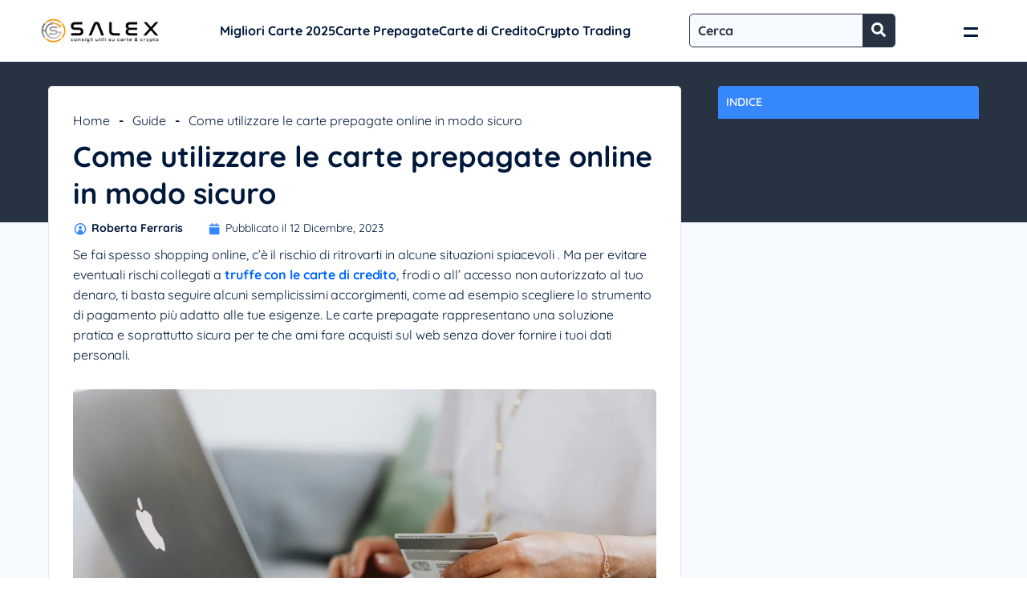

--- FILE ---
content_type: text/html; charset=UTF-8
request_url: https://salex.it/come-utilizzare-le-carte-prepagate-online-in-modo-sicuro/
body_size: 27949
content:
<!DOCTYPE html><html id="html" lang="it-IT" prefix="og: https://ogp.me/ns#"><head><script data-no-optimize="1">var litespeed_docref=sessionStorage.getItem("litespeed_docref");litespeed_docref&&(Object.defineProperty(document,"referrer",{get:function(){return litespeed_docref}}),sessionStorage.removeItem("litespeed_docref"));</script> <meta charset="utf-8"><meta http-equiv="x-ua-compatible" content="ie=edge"><meta name="viewport" content="width=device-width, initial-scale=1, maximum-scale=5"><meta name="google-adsense-account" content="ca-pub-6727606564273377"><title>Come utilizzare le carte prepagate online in modo sicuro - Salex.it</title><meta name="description" content="Come evitare spiacevoli truffe o raggiri grazie ad un uso consapevole delle carte di pagamento. Scopri i nostri consigli utili."/><meta name="robots" content="follow, index, max-snippet:-1, max-video-preview:-1, max-image-preview:large"/><link rel="canonical" href="https://salex.it/come-utilizzare-le-carte-prepagate-online-in-modo-sicuro/" /><meta property="og:locale" content="it_IT" /><meta property="og:type" content="article" /><meta property="og:title" content="Come utilizzare le carte prepagate online in modo sicuro - Salex.it" /><meta property="og:description" content="Come evitare spiacevoli truffe o raggiri grazie ad un uso consapevole delle carte di pagamento. Scopri i nostri consigli utili." /><meta property="og:url" content="https://salex.it/come-utilizzare-le-carte-prepagate-online-in-modo-sicuro/" /><meta property="og:site_name" content="Salex.it" /><meta property="article:section" content="Guide" /><meta property="og:updated_time" content="2023-12-12T16:20:57+02:00" /><meta property="og:image" content="https://salex.it/wp-content/uploads/pexels-karolina-grabowska-4968391.jpg" /><meta property="og:image:secure_url" content="https://salex.it/wp-content/uploads/pexels-karolina-grabowska-4968391.jpg" /><meta property="og:image:width" content="1200" /><meta property="og:image:height" content="800" /><meta property="og:image:alt" content="Come utilizzare le carte prepagate online in modo sicuro" /><meta property="og:image:type" content="image/jpeg" /><meta property="article:published_time" content="2023-12-12T16:20:51+02:00" /><meta property="article:modified_time" content="2023-12-12T16:20:57+02:00" /><meta name="twitter:card" content="summary_large_image" /><meta name="twitter:title" content="Come utilizzare le carte prepagate online in modo sicuro - Salex.it" /><meta name="twitter:description" content="Come evitare spiacevoli truffe o raggiri grazie ad un uso consapevole delle carte di pagamento. Scopri i nostri consigli utili." /><meta name="twitter:image" content="https://salex.it/wp-content/uploads/pexels-karolina-grabowska-4968391.jpg" /> <script type="application/ld+json" class="rank-math-schema-pro">{"@context":"https://schema.org","@graph":[{"@type":"Organization","@id":"https://salex.it/#organization","name":"Salex"},{"@type":"WebSite","@id":"https://salex.it/#website","url":"https://salex.it","name":"Salex.it","publisher":{"@id":"https://salex.it/#organization"},"inLanguage":"it-IT"},{"@type":"ImageObject","@id":"https://salex.it/wp-content/uploads/pexels-karolina-grabowska-4968391.jpg","url":"https://salex.it/wp-content/uploads/pexels-karolina-grabowska-4968391.jpg","width":"1200","height":"800","inLanguage":"it-IT"},{"@type":"BreadcrumbList","@id":"https://salex.it/come-utilizzare-le-carte-prepagate-online-in-modo-sicuro/#breadcrumb","itemListElement":[{"@type":"ListItem","position":"1","item":{"@id":"https://salex.it","name":"Home"}},{"@type":"ListItem","position":"2","item":{"@id":"https://salex.it/guide/","name":"Guide"}},{"@type":"ListItem","position":"3","item":{"@id":"https://salex.it/come-utilizzare-le-carte-prepagate-online-in-modo-sicuro/","name":"Come utilizzare le carte prepagate online in modo sicuro"}}]},{"@type":"WebPage","@id":"https://salex.it/come-utilizzare-le-carte-prepagate-online-in-modo-sicuro/#webpage","url":"https://salex.it/come-utilizzare-le-carte-prepagate-online-in-modo-sicuro/","name":"Come utilizzare le carte prepagate online in modo sicuro - Salex.it","datePublished":"2023-12-12T16:20:51+02:00","dateModified":"2023-12-12T16:20:57+02:00","isPartOf":{"@id":"https://salex.it/#website"},"primaryImageOfPage":{"@id":"https://salex.it/wp-content/uploads/pexels-karolina-grabowska-4968391.jpg"},"inLanguage":"it-IT","breadcrumb":{"@id":"https://salex.it/come-utilizzare-le-carte-prepagate-online-in-modo-sicuro/#breadcrumb"}},{"@type":"Person","@id":"https://salex.it/autori/roberta-ferraris/","name":"Roberta Ferraris","url":"https://salex.it/autori/roberta-ferraris/","image":{"@type":"ImageObject","@id":"https://salex.it/wp-content/litespeed/avatar/1286bcbc45924dcb5bb5f47aec6152c4.jpg?ver=1769636286","url":"https://salex.it/wp-content/litespeed/avatar/1286bcbc45924dcb5bb5f47aec6152c4.jpg?ver=1769636286","caption":"Roberta Ferraris","inLanguage":"it-IT"},"worksFor":{"@id":"https://salex.it/#organization"}},{"@type":"Article","headline":"Come utilizzare le carte prepagate online in modo sicuro - Salex.it","datePublished":"2023-12-12T16:20:51+02:00","dateModified":"2023-12-12T16:20:57+02:00","articleSection":"Guide","author":{"@id":"https://salex.it/autori/roberta-ferraris/","name":"Roberta Ferraris"},"publisher":{"@id":"https://salex.it/#organization"},"description":"Come evitare spiacevoli truffe o raggiri grazie ad un uso consapevole delle carte di pagamento. Scopri i nostri consigli utili.","name":"Come utilizzare le carte prepagate online in modo sicuro - Salex.it","@id":"https://salex.it/come-utilizzare-le-carte-prepagate-online-in-modo-sicuro/#richSnippet","isPartOf":{"@id":"https://salex.it/come-utilizzare-le-carte-prepagate-online-in-modo-sicuro/#webpage"},"image":{"@id":"https://salex.it/wp-content/uploads/pexels-karolina-grabowska-4968391.jpg"},"inLanguage":"it-IT","mainEntityOfPage":{"@id":"https://salex.it/come-utilizzare-le-carte-prepagate-online-in-modo-sicuro/#webpage"}}]}</script> <link rel="alternate" title="oEmbed (JSON)" type="application/json+oembed" href="https://salex.it/wp-json/oembed/1.0/embed?url=https%3A%2F%2Fsalex.it%2Fcome-utilizzare-le-carte-prepagate-online-in-modo-sicuro%2F" /><link rel="alternate" title="oEmbed (XML)" type="text/xml+oembed" href="https://salex.it/wp-json/oembed/1.0/embed?url=https%3A%2F%2Fsalex.it%2Fcome-utilizzare-le-carte-prepagate-online-in-modo-sicuro%2F&#038;format=xml" /><style id='wp-img-auto-sizes-contain-inline-css' type='text/css'>img:is([sizes=auto i],[sizes^="auto," i]){contain-intrinsic-size:3000px 1500px}
/*# sourceURL=wp-img-auto-sizes-contain-inline-css */</style><style id="litespeed-ccss">img:is([sizes="auto"i],[sizes^="auto,"i]){contain-intrinsic-size:3000px 1500px}header#site-header{background:#FFF;border-bottom:1px solid #e5f0ff}.c-hd{max-width:1200px;padding:0 10px;margin:auto;display:flex;justify-content:space-between;align-items:center;height:76px}.mobile-menu{display:block;height:40px;width:40px;-webkit-transform:rotate(0deg);transform:rotate(0deg);position:relative}.mob-menu{height:40px;width:40px;display:flex;align-items:center;justify-content:center}#burger{width:18px;height:8px}.bar{width:100%;height:3px;border-radius:20px;display:block;position:relative;background:#00183b}.bar.topBar{transform:translateY(0) rotate(0deg)}.bar.btmBar{transform:translateY(6px) rotate(0deg)}header .logo img{max-width:150px}.c-hd nav>ul{display:flex;list-style:none;padding:0;margin:0;gap:30px}#menu-header ul a{color:#00183b;text-decoration:none}form.search-form{background:#f7faff;border:1px solid #273343;-webkit-border-radius:5px;-moz-border-radius:5px;border-radius:5px;display:flex}.search-form label[for="s"]{display:none}.search-form input.s{padding:10px;width:100%;height:40px;background:none;font-weight:700;border:none;outline:none;font-family:inherit;font-size:16px;appearance:none;-webkit-appearance:none}.search-form button#s-button{width:40px;min-width:40px;height:40px;background:#273343;border:none;border-top-right-radius:3px;border-bottom-right-radius:3px;outline:none}.search-form svg{fill:#FFF}.menu-mobile{background:#273343}.menu-mobile nav{display:flex;flex-wrap:wrap;justify-content:center;padding:10px}.menu-mobile ul{display:flex;list-style:none;padding:0;margin:0;gap:30px}.menu-mobile a{color:#FFF;text-decoration:none}.menu-mobile li{text-align:center}@media (min-width:1024px){.menu-mobile{display:none}}@media (max-width:1023px){.c-hd nav#menu-header{display:none}}@media (min-width:768px){.sub-header-menu{display:none;border-top:1px solid #e5f0ff}.sub-header-menu ul{list-style:none;margin:0;display:flex;flex-wrap:wrap;gap:25px;padding:0}.sub-header-menu a{color:#00183b;text-decoration:none}#menu-header li{display:flex;align-items:center}.sub-header-menu nav{max-width:1200px;padding:10px 20px;margin:auto}}@media (max-width:767px){#menu-header{display:none}.sub-header-menu nav{visibility:hidden;background:#FFF;width:100%;margin:0;position:absolute;top:76px;left:0;padding-left:0;z-index:2}.sub-header-menu nav ul>li>a{display:flex;justify-content:space-between;align-items:center;position:relative;padding:10px 20px;color:#00183b;opacity:.8;text-decoration:none}.sub-header-menu nav ul{list-style:none;list-style-image:none;padding:0;margin:0}.sub-header-menu nav ul>li{border-bottom:1px solid #e5f0ff}}.popup-exit-intent{display:none;position:fixed;top:0;left:0;right:0;bottom:0;background:rgb(0 0 0/.7);z-index:10000}.popup-exit-intent .container{position:fixed;top:50%;left:50%;transform:translate(-50%,-50%);max-height:600px;max-width:800px;width:100%;background:linear-gradient(90deg,var(--hsbg-primary-color-1) 0%,var(--hsbg-primary-color-3) 100%);color:var(--hsbg-primary-color-10);padding:20px;border-radius:5px;text-align:center;box-shadow:0 11px 32px 0 rgb(0 0 0/10%),0 5px 12px -8px rgb(0 0 0/20%),0 0 1px 0 rgb(0 0 0/20%)}.popup-exit-intent .close svg{fill:var(--hsbg-primary-color-10)}.popup-exit-intent button.close{position:fixed;top:10px;right:10px;width:32px;height:32px;display:flex;justify-content:center;align-items:center;background:#fff0;border:0}.popup-exit-intent .headline{font-size:var(--hsbg-font-size-h4);font-weight:700;margin:0}.popup-exit-intent .boxes{display:grid;grid-template-columns:repeat(auto-fit,minmax(200px,1fr));grid-gap:10px;margin:20px 0}.popup-exit-intent .box{background:var(--hsbg-neutral-color-10);border:2px solid #FFCA0F;border-radius:calc(var(--hsbg-border-radius) + 2px);color:var(--hsbg-neutral-color-1)}.popup-exit-intent .img-post img{height:90px;object-fit:cover;border-top-left-radius:var(--hsbg-border-radius);border-top-right-radius:var(--hsbg-border-radius)}.popup-exit-intent .content{padding:10px}.popup-exit-intent .cta-box{display:block;background:var(--hsbg-primary-color-3);border-bottom:2px solid var(--hsbg-primary-color-1);color:var(--hsbg-primary-color-10);font-weight:700;text-decoration:none;padding:5px;border-radius:var(--hsbg-border-radius);margin:5px 0 0}.popup-exit-intent .image-info img{max-width:150px;max-height:50px;margin:auto}:root{--afftra-primary-color:#2563eb;--afftra-primary-hover-color:#1e4bbf;--afftra-secondary-color:#f8f9fa;--afftra-secondary-text-color:#6c757d;--afftra-text-color:#333;--afftra-heading-color:#333;--afftra-link-color:#2563eb;--afftra-link-hover-color:#2563eb;--afftra-button-color:#2563eb;--afftra-white-color:#ffffff;--afftra-black-color:#000000;--afftra-primary-border-color:#2563eb;--afftra-secondary-border-color:#d4d4d4;--afftra-star-color:#f69931;--afftra-heading-one-font-size:42px;--afftra-heading-two-font-size:36px;--afftra-heading-three-font-size:28px;--afftra-heading-four-font-size:24px;--afftra-heading-five-font-size:18px;--afftra-heading-six-font-size:16px;--afftra-body-font-size:16px;--afftra-positive-color:#00bf08;--afftra-negative-color:#ff0c0c;--afftra-box-shadow:-7px 0px 0px rgba(186, 184, 184, 0.5) /* Box Shadow */}:root{--hsbg-primary-color-1:#014D40;--hsbg-primary-color-2:#0C6B58;--hsbg-primary-color-3:#147D64;--hsbg-primary-color-4:#199473;--hsbg-primary-color-5:#27AB83;--hsbg-primary-color-6:#3EBD93;--hsbg-primary-color-7:#65D6AD;--hsbg-primary-color-8:#8EEDC7;--hsbg-primary-color-9:#C6F7E2;--hsbg-primary-color-10:#EFFCF6;--hsbg-neutral-color-1:#102A43;--hsbg-neutral-color-2:#243B53;--hsbg-neutral-color-3:#334E68;--hsbg-neutral-color-4:#486581;--hsbg-neutral-color-5:#627D98;--hsbg-neutral-color-6:#829AB1;--hsbg-neutral-color-7:#9FB3C8;--hsbg-neutral-color-8:#BCCCDC;--hsbg-neutral-color-9:#D9E2EC;--hsbg-neutral-color-10:#F0F4F8;--hsbg-font-size-h1:40px;--hsbg-font-size-h2:32px;--hsbg-font-size-h3:28px;--hsbg-font-size-h4:24px;--hsbg-font-size-h5:22px;--hsbg-font-size-h6:20px;--hsbg-font-size-p:16px;--hsbg-font-size-label:14px;--hsbg-border-radius:5px}*{box-sizing:border-box}.clearfix:after{visibility:hidden;display:block;font-size:0;content:" ";clear:both;height:0}html{font-family:"Quicksand",sans-serif;line-height:1.15;background:#FFF}body{margin:0;font-family:"Quicksand",sans-serif;font-size:16px;color:#00183b;line-height:1.5;font-weight:400;word-wrap:break-word}img{display:block;width:100%;height:auto}h1{margin-top:0;margin-bottom:10px;line-height:1.3;color:#00183b}article img{border-radius:5px}.contenitore{max-width:1200px;margin:auto;padding:30px 20px}.riga{display:flex;flex-wrap:wrap;justify-content:space-between}a{color:#06F;font-weight:700}p{font-size:16px}@media (max-width:767px){.contenitore{padding:15px}}progress{width:100%;position:fixed;top:0;left:0;height:6px;appearance:none;-webkit-appearance:none;background-color:#fff0;border:none;color:#3787ff;z-index:999}progress::-webkit-progress-bar{background-color:#fff0;-webkit-appearance:none}progress::-webkit-progress-value{background-color:#3787ff;-webkit-appearance:none}progress::-moz-progress-bar{background-color:#3787ff;-webkit-appearance:none}#contenuto-articolo .col-25{width:28%}.col-75{width:68%}article img{border-radius:5px;margin-bottom:30px}.js-toc-content h1:before{display:block;content:" ";height:20px;margin-top:-20px;visibility:hidden}nav.rank-math-breadcrumb{margin-bottom:10px;padding-top:0}nav.rank-math-breadcrumb span.separator{font-weight:700;color:#00183b;margin:0 7px}nav.rank-math-breadcrumb a{text-decoration:none;font-size:16px;color:#00183b;font-weight:400}nav.rank-math-breadcrumb p{margin:0}article h1{font-size:36px!important;line-height:1.3em!important;margin-bottom:10px;font-weight:700}article a,article p a{color:#06F;text-decoration:none;font-weight:700}.meta-dati{display:flex;flex-wrap:wrap;margin-bottom:10px}.meta-dati>div{display:flex;align-items:center;margin-right:30px}.meta-dati p,.meta-dati a{font-size:14px;color:#00183b;margin:0;text-decoration:none}.meta-dati svg{width:18px;height:18px;margin-right:5px}.testo-highlight{display:contents;color:#06F;font-weight:700}#contenuto-articolo:before{content:"";position:absolute;top:0;left:0;display:block;background:#273343;width:100%;height:200px}#contenuto-articolo{position:relative;background:#f7faff}.contenuto-post p{font-size:16px;line-height:1.6em;margin:0 0 30px;letter-spacing:-.1px}div.col-75.articolo-col{background:#FFF;padding:30px;border-radius:5px;border:1px solid #E7E7E7;z-index:1}aside{z-index:1}@media (max-width:1199px){.col-75{width:100%!important}.col-25{width:100%!important}}@media (max-width:1199px) and (min-width:768px){.contenitore{padding:20px!important}}@media (max-width:767px){.js-toc-content h1:before{height:55px;margin-top:-55px}nav.rank-math-breadcrumb a{font-size:14px}article h1{font-size:26px!important}.contenitore{padding:0!important}div.col-75.articolo-col{padding:20px;border-radius:0;border:0}}@media (max-width:600px){nav.rank-math-breadcrumb{margin-bottom:5px}.meta-dati p,.meta-dati a,div.autore{font-weight:400;color:#777}.meta-dati svg{display:none}.meta-dati>div{margin-right:10px}div.autore,div.data-pubblicazione{border-right:1px dashed #e7e7e7;padding-right:10px}p a{text-decoration:underline;font-weight:700}}.toc{display:block;background:#e5f0ff;border-radius:5px;position:-webkit-sticky;position:sticky;top:20px}.c-widget__title.ripiegabile{background:#3787ff;color:#FFF;font-size:14px;text-transform:uppercase;font-weight:600;padding:10px;border-top-right-radius:5px;border-top-left-radius:5px}#widget-toc span.toggle{display:none}@media (max-width:1199px){#widget-toc{background-color:#fff;position:fixed;visibility:hidden;opacity:0;bottom:0;left:0;right:0;padding:15px;-webkit-box-shadow:0 2px 4px 3px rgb(0 0 0/10%);box-shadow:0 2px 4px 3px rgb(0 0 0/10%);height:60px}.c-widget__content.js-toc{opacity:0}#widget-toc span.toggle{display:block!important;background-color:#e5f0ff;border-radius:3px;padding:7px 10px;margin-left:10px;font-size:12px}.c-widget__title.ripiegabile{display:flex;align-items:center;background:#fff0;padding:0;color:#00183b}}.sticky-disclaimer{position:fixed;visibility:hidden;opacity:0;width:100%;background:#FFF;border-top:1px solid #e5f0ff;bottom:0;left:0;z-index:9}.sticky-disclaimer .contenitore-disclaimer{max-width:1200px;margin:auto;padding:10px}.riga-disclaimer{display:flex;flex-wrap:wrap;justify-content:center;align-items:center}.sticky-disclaimer .img{width:40px}.sticky-disclaimer .disclaimer{width:calc(100% - 40px)}.sticky-disclaimer img{height:30px}.sticky-disclaimer .disclaimer p{margin:0 0 0 10px;font-size:14px}@media (max-width:767px){.disclaimer{width:calc(100% - 40px)}.sticky-disclaimer .disclaimer p{font-size:12px}}@media (max-width:1299px){.riga-disclaimer{justify-content:flex-start}.disclaimer{width:calc(100% - 40px)}.sticky-disclaimer .disclaimer p{font-size:12px;margin-left:10px}}.gcbi-cbc{position:fixed;bottom:20px;left:20px;background:var(--gcbi-colore_background);width:100%;height:auto;max-height:500px;max-width:360px;padding:var(--gcbi-padding);border-radius:var(--gcbi-border_radius);overflow:scroll;box-shadow:0 11px 32px 0 rgb(0 0 0/10%),0 5px 12px -8px rgb(0 0 0/20%),0 0 1px 0 rgb(0 0 0/20%);z-index:9999}.gcbi-cbh{color:var(--gcbi-colore_testo)}.gcbi-img-ck{position:absolute;top:0;right:0}.gcbi-cbt{font-size:16px;color:var(--gcbi-colore_headline);font-weight:700;margin-bottom:5px}.gcbi-cbd{font-size:14px;line-height:1.4}.gcbi-link{display:flex;flex-wrap:wrap;gap:10px;margin-top:10px}.gcbi-link a{font-size:14px;color:var(--gcbi-colore_testo);font-weight:400}.gcbi-link a.gcbi-crediti{width:100%;font-style:italic;text-align:center;text-decoration:none}.gcbi-box-check{position:relative;margin-bottom:5px}input.gcbi-consents-cookie-category[name="necessari"]{border-color:var(--gcbi-colore_bordo_toggle)!important;box-shadow:inset 20px 0 0 0 var(--gcbi-colore_bordo_toggle)!important;opacity:.6}button.gcbi-apri-drop-pref-cookie{position:relative;display:flex;align-items:center;width:100%;border:0;font-family:inherit;font-size:14px;background:#fff0;color:var(--gcbi-colore_testo_preferenze_cookie);text-align:left;padding:5px 0 10px 20px}button.gcbi-apri-drop-pref-cookie:before,button.gcbi-apri-drop-pref-cookie:after{position:absolute;content:"";display:block;width:10px;height:1px;background:var(--gcbi-colore_testo_preferenze_cookie)}button.gcbi-apri-drop-pref-cookie:before{left:0;top:45%;transform:rotate(45deg)}button.gcbi-apri-drop-pref-cookie:after{left:7px;top:45%;transform:rotate(-45deg)}.gcbi-ele-cookie{overflow:hidden;max-height:0}span.gcbi-titolo-cat-cookie{display:flex;align-items:center;color:var(--gcbi-colore_testo);height:24px;margin-bottom:10px}.gcbi-titolo-cat-cookie svg{margin-right:5px}.gcbi-options{overflow:hidden;max-height:0}.gcbi-box-check label{position:absolute;left:auto;top:0;right:0;bottom:auto}input.gcbi-consents-cookie-category{position:relative;appearance:none;outline:none;width:50px!important;min-width:50px;height:30px;background-color:#fff;border:1px solid #D9DADC;border-radius:50px;box-shadow:inset -20px 0 0 0#fff;-webkit-appearance:none!important;margin-right:10px}input.gcbi-consents-cookie-category:checked{border-color:var(--gcbi-colore_toggle_attivo);box-shadow:inset 20px 0 0 0 var(--gcbi-colore_toggle_attivo)}input.gcbi-consents-cookie-category:after{content:"";position:absolute;top:1px;left:1px;width:26px;height:26px;background-color:#fff0;border-radius:50%;box-shadow:2px 4px 6px rgb(0 0 0/20%)}input.gcbi-consents-cookie-category[name="necessari"]:after{left:20px}input.gcbi-consents-cookie-category:checked:after{left:20px;box-shadow:-2px 4px 3px rgb(0 0 0/5%)}.gcbi-info-tip{font-size:12px;color:var(--gcbi-colore_testo)}.gcbi-tool{background:var(--colore-secondario);padding:5px;border-radius:5px;margin-top:5px}span.gcbi-titolo-cookie{display:block;font-size:12px;font-weight:700;text-transform:uppercase}a.gcbi-piu-info-for{display:block;font-size:12px;color:var(--colore-primario)}.gcbi-cta{display:flex;justify-content:center;gap:5px}.gcbi-cookie-btn-acc{display:block;width:100%;font-size:16px;font-weight:700;border-radius:5px;background:var(--gcbi-colore_background_accetta_tutti);padding:10px 15px;font-family:inherit;color:var(--gcbi-colore_testo_accetta_tutti);border:0;outline:none}.gcbi-cookie-btn-rej,.gcbi-cookie-settings{display:block;width:100%;padding:10px 15px;font-family:inherit;font-size:16px;border-radius:5px;border:0;outline:none}.gcbi-cookie-btn-rej{background:var(--gcbi-colore_background_rifiuta_tutti);color:var(--gcbi-colore_testo_rifiuta_tutti)}.gcbi-cookie-settings{background:var(--gcbi-colore_background_accetta_selezionati);color:var(--gcbi-colore_testo_accetta_selezionati);margin:10px 0}.completato .gcbi-cbc{display:none}@media (max-width:767px){.gcbi-cbc{bottom:0;left:0;right:0;max-width:100%;border-radius:0!important}}:root{--gcbi-colore_background:#FFF;--gcbi-colore_testo:#222;--gcbi-colore_headline:#000;--gcbi-colore_testo_preferenze_cookie:#004da1;--gcbi-colore_background_accetta_tutti:#007aff;--gcbi-colore_testo_accetta_tutti:#FFF;--gcbi-colore_background_rifiuta_tutti:rgba(0,122,255,.1);--gcbi-colore_testo_rifiuta_tutti:#007aff;--gcbi-colore_background_accetta_selezionati:rgba(0,122,255,.1);--gcbi-colore_testo_accetta_selezionati:#007aff;--gcbi-colore_toggle_attivo_default:#919191;--gcbi-colore_bordo_toggle:#474747;--gcbi-colore_toggle_attivo:#4ED164;--gcbi-colore_background_script:rgba(0,122,255,.1);--gcbi-colore_testo_script:#007aff;--gcbi-padding:10px;--gcbi-border_radius:5px}</style><link rel="preload" data-asynced="1" data-optimized="2" as="style" onload="this.onload=null;this.rel='stylesheet'" href="https://salex.it/wp-content/litespeed/ucss/4c90386d4b6c5ac1d4f332f751f98255.css?ver=b57a9" /><script type="litespeed/javascript">!function(a){"use strict";var b=function(b,c,d){function e(a){return h.body?a():void setTimeout(function(){e(a)})}function f(){i.addEventListener&&i.removeEventListener("load",f),i.media=d||"all"}var g,h=a.document,i=h.createElement("link");if(c)g=c;else{var j=(h.body||h.getElementsByTagName("head")[0]).childNodes;g=j[j.length-1]}var k=h.styleSheets;i.rel="stylesheet",i.href=b,i.media="only x",e(function(){g.parentNode.insertBefore(i,c?g:g.nextSibling)});var l=function(a){for(var b=i.href,c=k.length;c--;)if(k[c].href===b)return a();setTimeout(function(){l(a)})};return i.addEventListener&&i.addEventListener("load",f),i.onloadcssdefined=l,l(f),i};"undefined"!=typeof exports?exports.loadCSS=b:a.loadCSS=b}("undefined"!=typeof global?global:this);!function(a){if(a.loadCSS){var b=loadCSS.relpreload={};if(b.support=function(){try{return a.document.createElement("link").relList.supports("preload")}catch(b){return!1}},b.poly=function(){for(var b=a.document.getElementsByTagName("link"),c=0;c<b.length;c++){var d=b[c];"preload"===d.rel&&"style"===d.getAttribute("as")&&(a.loadCSS(d.href,d,d.getAttribute("media")),d.rel=null)}},!b.support()){b.poly();var c=a.setInterval(b.poly,300);a.addEventListener&&a.addEventListener("load",function(){b.poly(),a.clearInterval(c)}),a.attachEvent&&a.attachEvent("onload",function(){a.clearInterval(c)})}}}(this);</script> <style id='classic-theme-styles-inline-css' type='text/css'>/*! This file is auto-generated */
.wp-block-button__link{color:#fff;background-color:#32373c;border-radius:9999px;box-shadow:none;text-decoration:none;padding:calc(.667em + 2px) calc(1.333em + 2px);font-size:1.125em}.wp-block-file__button{background:#32373c;color:#fff;text-decoration:none}
/*# sourceURL=/wp-includes/css/classic-themes.min.css */</style><link rel="https://api.w.org/" href="https://salex.it/wp-json/" /><link rel="alternate" title="JSON" type="application/json" href="https://salex.it/wp-json/wp/v2/posts/6250" /><link rel='shortlink' href='https://salex.it/?p=6250' />
 <script id="gcbi-necessari" data-script-id="6293" data-functional="on" type="litespeed/javascript">(function(w,d,s,l,i){w[l]=w[l]||[];w[l].push({'gtm.start':new Date().getTime(),event:'gtm.js'});var f=d.getElementsByTagName(s)[0],j=d.createElement(s),dl=l!='dataLayer'?'&l='+l:'';j.async=!0;j.src='https://www.googletagmanager.com/gtm.js?id='+i+dl;f.parentNode.insertBefore(j,f)})(window,document,'script','dataLayer','GTM-T9RN648')</script> <style>.wp-block-gallery.is-cropped .blocks-gallery-item picture{height:100%;width:100%;}</style><link rel="icon" href="https://salex.it/wp-content/uploads/cropped-Favicon-Salex-32x32.png" sizes="32x32" /><link rel="icon" href="https://salex.it/wp-content/uploads/cropped-Favicon-Salex-192x192.png" sizes="192x192" /><link rel="apple-touch-icon" href="https://salex.it/wp-content/uploads/cropped-Favicon-Salex-180x180.png" /><meta name="msapplication-TileImage" content="https://salex.it/wp-content/uploads/cropped-Favicon-Salex-270x270.png" /><style id='wp-block-button-inline-css' type='text/css'>.wp-block-button__link{align-content:center;box-sizing:border-box;cursor:pointer;display:inline-block;height:100%;text-align:center;word-break:break-word}.wp-block-button__link.aligncenter{text-align:center}.wp-block-button__link.alignright{text-align:right}:where(.wp-block-button__link){border-radius:9999px;box-shadow:none;padding:calc(.667em + 2px) calc(1.333em + 2px);text-decoration:none}.wp-block-button[style*=text-decoration] .wp-block-button__link{text-decoration:inherit}.wp-block-buttons>.wp-block-button.has-custom-width{max-width:none}.wp-block-buttons>.wp-block-button.has-custom-width .wp-block-button__link{width:100%}.wp-block-buttons>.wp-block-button.has-custom-font-size .wp-block-button__link{font-size:inherit}.wp-block-buttons>.wp-block-button.wp-block-button__width-25{width:calc(25% - var(--wp--style--block-gap, .5em)*.75)}.wp-block-buttons>.wp-block-button.wp-block-button__width-50{width:calc(50% - var(--wp--style--block-gap, .5em)*.5)}.wp-block-buttons>.wp-block-button.wp-block-button__width-75{width:calc(75% - var(--wp--style--block-gap, .5em)*.25)}.wp-block-buttons>.wp-block-button.wp-block-button__width-100{flex-basis:100%;width:100%}.wp-block-buttons.is-vertical>.wp-block-button.wp-block-button__width-25{width:25%}.wp-block-buttons.is-vertical>.wp-block-button.wp-block-button__width-50{width:50%}.wp-block-buttons.is-vertical>.wp-block-button.wp-block-button__width-75{width:75%}.wp-block-button.is-style-squared,.wp-block-button__link.wp-block-button.is-style-squared{border-radius:0}.wp-block-button.no-border-radius,.wp-block-button__link.no-border-radius{border-radius:0!important}:root :where(.wp-block-button .wp-block-button__link.is-style-outline),:root :where(.wp-block-button.is-style-outline>.wp-block-button__link){border:2px solid;padding:.667em 1.333em}:root :where(.wp-block-button .wp-block-button__link.is-style-outline:not(.has-text-color)),:root :where(.wp-block-button.is-style-outline>.wp-block-button__link:not(.has-text-color)){color:currentColor}:root :where(.wp-block-button .wp-block-button__link.is-style-outline:not(.has-background)),:root :where(.wp-block-button.is-style-outline>.wp-block-button__link:not(.has-background)){background-color:initial;background-image:none}
/*# sourceURL=https://salex.it/wp-includes/blocks/button/style.min.css */</style><style id='wp-block-heading-inline-css' type='text/css'>h1:where(.wp-block-heading).has-background,h2:where(.wp-block-heading).has-background,h3:where(.wp-block-heading).has-background,h4:where(.wp-block-heading).has-background,h5:where(.wp-block-heading).has-background,h6:where(.wp-block-heading).has-background{padding:1.25em 2.375em}h1.has-text-align-left[style*=writing-mode]:where([style*=vertical-lr]),h1.has-text-align-right[style*=writing-mode]:where([style*=vertical-rl]),h2.has-text-align-left[style*=writing-mode]:where([style*=vertical-lr]),h2.has-text-align-right[style*=writing-mode]:where([style*=vertical-rl]),h3.has-text-align-left[style*=writing-mode]:where([style*=vertical-lr]),h3.has-text-align-right[style*=writing-mode]:where([style*=vertical-rl]),h4.has-text-align-left[style*=writing-mode]:where([style*=vertical-lr]),h4.has-text-align-right[style*=writing-mode]:where([style*=vertical-rl]),h5.has-text-align-left[style*=writing-mode]:where([style*=vertical-lr]),h5.has-text-align-right[style*=writing-mode]:where([style*=vertical-rl]),h6.has-text-align-left[style*=writing-mode]:where([style*=vertical-lr]),h6.has-text-align-right[style*=writing-mode]:where([style*=vertical-rl]){rotate:180deg}
/*# sourceURL=https://salex.it/wp-includes/blocks/heading/style.min.css */</style><style id='wp-block-list-inline-css' type='text/css'>ol,ul{box-sizing:border-box}:root :where(.wp-block-list.has-background){padding:1.25em 2.375em}
/*# sourceURL=https://salex.it/wp-includes/blocks/list/style.min.css */</style><style id='wp-block-buttons-inline-css' type='text/css'>.wp-block-buttons{box-sizing:border-box}.wp-block-buttons.is-vertical{flex-direction:column}.wp-block-buttons.is-vertical>.wp-block-button:last-child{margin-bottom:0}.wp-block-buttons>.wp-block-button{display:inline-block;margin:0}.wp-block-buttons.is-content-justification-left{justify-content:flex-start}.wp-block-buttons.is-content-justification-left.is-vertical{align-items:flex-start}.wp-block-buttons.is-content-justification-center{justify-content:center}.wp-block-buttons.is-content-justification-center.is-vertical{align-items:center}.wp-block-buttons.is-content-justification-right{justify-content:flex-end}.wp-block-buttons.is-content-justification-right.is-vertical{align-items:flex-end}.wp-block-buttons.is-content-justification-space-between{justify-content:space-between}.wp-block-buttons.aligncenter{text-align:center}.wp-block-buttons:not(.is-content-justification-space-between,.is-content-justification-right,.is-content-justification-left,.is-content-justification-center) .wp-block-button.aligncenter{margin-left:auto;margin-right:auto;width:100%}.wp-block-buttons[style*=text-decoration] .wp-block-button,.wp-block-buttons[style*=text-decoration] .wp-block-button__link{text-decoration:inherit}.wp-block-buttons.has-custom-font-size .wp-block-button__link{font-size:inherit}.wp-block-buttons .wp-block-button__link{width:100%}.wp-block-button.aligncenter{text-align:center}
/*# sourceURL=https://salex.it/wp-includes/blocks/buttons/style.min.css */</style><style id='wp-block-paragraph-inline-css' type='text/css'>.is-small-text{font-size:.875em}.is-regular-text{font-size:1em}.is-large-text{font-size:2.25em}.is-larger-text{font-size:3em}.has-drop-cap:not(:focus):first-letter{float:left;font-size:8.4em;font-style:normal;font-weight:100;line-height:.68;margin:.05em .1em 0 0;text-transform:uppercase}body.rtl .has-drop-cap:not(:focus):first-letter{float:none;margin-left:.1em}p.has-drop-cap.has-background{overflow:hidden}:root :where(p.has-background){padding:1.25em 2.375em}:where(p.has-text-color:not(.has-link-color)) a{color:inherit}p.has-text-align-left[style*="writing-mode:vertical-lr"],p.has-text-align-right[style*="writing-mode:vertical-rl"]{rotate:180deg}
/*# sourceURL=https://salex.it/wp-includes/blocks/paragraph/style.min.css */</style><style id='wp-block-social-links-inline-css' type='text/css'>.wp-block-social-links{background:none;box-sizing:border-box;margin-left:0;padding-left:0;padding-right:0;text-indent:0}.wp-block-social-links .wp-social-link a,.wp-block-social-links .wp-social-link a:hover{border-bottom:0;box-shadow:none;text-decoration:none}.wp-block-social-links .wp-social-link svg{height:1em;width:1em}.wp-block-social-links .wp-social-link span:not(.screen-reader-text){font-size:.65em;margin-left:.5em;margin-right:.5em}.wp-block-social-links.has-small-icon-size{font-size:16px}.wp-block-social-links,.wp-block-social-links.has-normal-icon-size{font-size:24px}.wp-block-social-links.has-large-icon-size{font-size:36px}.wp-block-social-links.has-huge-icon-size{font-size:48px}.wp-block-social-links.aligncenter{display:flex;justify-content:center}.wp-block-social-links.alignright{justify-content:flex-end}.wp-block-social-link{border-radius:9999px;display:block}@media not (prefers-reduced-motion){.wp-block-social-link{transition:transform .1s ease}}.wp-block-social-link{height:auto}.wp-block-social-link a{align-items:center;display:flex;line-height:0}.wp-block-social-link:hover{transform:scale(1.1)}.wp-block-social-links .wp-block-social-link.wp-social-link{display:inline-block;margin:0;padding:0}.wp-block-social-links .wp-block-social-link.wp-social-link .wp-block-social-link-anchor,.wp-block-social-links .wp-block-social-link.wp-social-link .wp-block-social-link-anchor svg,.wp-block-social-links .wp-block-social-link.wp-social-link .wp-block-social-link-anchor:active,.wp-block-social-links .wp-block-social-link.wp-social-link .wp-block-social-link-anchor:hover,.wp-block-social-links .wp-block-social-link.wp-social-link .wp-block-social-link-anchor:visited{color:currentColor;fill:currentColor}:where(.wp-block-social-links:not(.is-style-logos-only)) .wp-social-link{background-color:#f0f0f0;color:#444}:where(.wp-block-social-links:not(.is-style-logos-only)) .wp-social-link-amazon{background-color:#f90;color:#fff}:where(.wp-block-social-links:not(.is-style-logos-only)) .wp-social-link-bandcamp{background-color:#1ea0c3;color:#fff}:where(.wp-block-social-links:not(.is-style-logos-only)) .wp-social-link-behance{background-color:#0757fe;color:#fff}:where(.wp-block-social-links:not(.is-style-logos-only)) .wp-social-link-bluesky{background-color:#0a7aff;color:#fff}:where(.wp-block-social-links:not(.is-style-logos-only)) .wp-social-link-codepen{background-color:#1e1f26;color:#fff}:where(.wp-block-social-links:not(.is-style-logos-only)) .wp-social-link-deviantart{background-color:#02e49b;color:#fff}:where(.wp-block-social-links:not(.is-style-logos-only)) .wp-social-link-discord{background-color:#5865f2;color:#fff}:where(.wp-block-social-links:not(.is-style-logos-only)) .wp-social-link-dribbble{background-color:#e94c89;color:#fff}:where(.wp-block-social-links:not(.is-style-logos-only)) .wp-social-link-dropbox{background-color:#4280ff;color:#fff}:where(.wp-block-social-links:not(.is-style-logos-only)) .wp-social-link-etsy{background-color:#f45800;color:#fff}:where(.wp-block-social-links:not(.is-style-logos-only)) .wp-social-link-facebook{background-color:#0866ff;color:#fff}:where(.wp-block-social-links:not(.is-style-logos-only)) .wp-social-link-fivehundredpx{background-color:#000;color:#fff}:where(.wp-block-social-links:not(.is-style-logos-only)) .wp-social-link-flickr{background-color:#0461dd;color:#fff}:where(.wp-block-social-links:not(.is-style-logos-only)) .wp-social-link-foursquare{background-color:#e65678;color:#fff}:where(.wp-block-social-links:not(.is-style-logos-only)) .wp-social-link-github{background-color:#24292d;color:#fff}:where(.wp-block-social-links:not(.is-style-logos-only)) .wp-social-link-goodreads{background-color:#eceadd;color:#382110}:where(.wp-block-social-links:not(.is-style-logos-only)) .wp-social-link-google{background-color:#ea4434;color:#fff}:where(.wp-block-social-links:not(.is-style-logos-only)) .wp-social-link-gravatar{background-color:#1d4fc4;color:#fff}:where(.wp-block-social-links:not(.is-style-logos-only)) .wp-social-link-instagram{background-color:#f00075;color:#fff}:where(.wp-block-social-links:not(.is-style-logos-only)) .wp-social-link-lastfm{background-color:#e21b24;color:#fff}:where(.wp-block-social-links:not(.is-style-logos-only)) .wp-social-link-linkedin{background-color:#0d66c2;color:#fff}:where(.wp-block-social-links:not(.is-style-logos-only)) .wp-social-link-mastodon{background-color:#3288d4;color:#fff}:where(.wp-block-social-links:not(.is-style-logos-only)) .wp-social-link-medium{background-color:#000;color:#fff}:where(.wp-block-social-links:not(.is-style-logos-only)) .wp-social-link-meetup{background-color:#f6405f;color:#fff}:where(.wp-block-social-links:not(.is-style-logos-only)) .wp-social-link-patreon{background-color:#000;color:#fff}:where(.wp-block-social-links:not(.is-style-logos-only)) .wp-social-link-pinterest{background-color:#e60122;color:#fff}:where(.wp-block-social-links:not(.is-style-logos-only)) .wp-social-link-pocket{background-color:#ef4155;color:#fff}:where(.wp-block-social-links:not(.is-style-logos-only)) .wp-social-link-reddit{background-color:#ff4500;color:#fff}:where(.wp-block-social-links:not(.is-style-logos-only)) .wp-social-link-skype{background-color:#0478d7;color:#fff}:where(.wp-block-social-links:not(.is-style-logos-only)) .wp-social-link-snapchat{background-color:#fefc00;color:#fff;stroke:#000}:where(.wp-block-social-links:not(.is-style-logos-only)) .wp-social-link-soundcloud{background-color:#ff5600;color:#fff}:where(.wp-block-social-links:not(.is-style-logos-only)) .wp-social-link-spotify{background-color:#1bd760;color:#fff}:where(.wp-block-social-links:not(.is-style-logos-only)) .wp-social-link-telegram{background-color:#2aabee;color:#fff}:where(.wp-block-social-links:not(.is-style-logos-only)) .wp-social-link-threads{background-color:#000;color:#fff}:where(.wp-block-social-links:not(.is-style-logos-only)) .wp-social-link-tiktok{background-color:#000;color:#fff}:where(.wp-block-social-links:not(.is-style-logos-only)) .wp-social-link-tumblr{background-color:#011835;color:#fff}:where(.wp-block-social-links:not(.is-style-logos-only)) .wp-social-link-twitch{background-color:#6440a4;color:#fff}:where(.wp-block-social-links:not(.is-style-logos-only)) .wp-social-link-twitter{background-color:#1da1f2;color:#fff}:where(.wp-block-social-links:not(.is-style-logos-only)) .wp-social-link-vimeo{background-color:#1eb7ea;color:#fff}:where(.wp-block-social-links:not(.is-style-logos-only)) .wp-social-link-vk{background-color:#4680c2;color:#fff}:where(.wp-block-social-links:not(.is-style-logos-only)) .wp-social-link-wordpress{background-color:#3499cd;color:#fff}:where(.wp-block-social-links:not(.is-style-logos-only)) .wp-social-link-whatsapp{background-color:#25d366;color:#fff}:where(.wp-block-social-links:not(.is-style-logos-only)) .wp-social-link-x{background-color:#000;color:#fff}:where(.wp-block-social-links:not(.is-style-logos-only)) .wp-social-link-yelp{background-color:#d32422;color:#fff}:where(.wp-block-social-links:not(.is-style-logos-only)) .wp-social-link-youtube{background-color:red;color:#fff}:where(.wp-block-social-links.is-style-logos-only) .wp-social-link{background:none}:where(.wp-block-social-links.is-style-logos-only) .wp-social-link svg{height:1.25em;width:1.25em}:where(.wp-block-social-links.is-style-logos-only) .wp-social-link-amazon{color:#f90}:where(.wp-block-social-links.is-style-logos-only) .wp-social-link-bandcamp{color:#1ea0c3}:where(.wp-block-social-links.is-style-logos-only) .wp-social-link-behance{color:#0757fe}:where(.wp-block-social-links.is-style-logos-only) .wp-social-link-bluesky{color:#0a7aff}:where(.wp-block-social-links.is-style-logos-only) .wp-social-link-codepen{color:#1e1f26}:where(.wp-block-social-links.is-style-logos-only) .wp-social-link-deviantart{color:#02e49b}:where(.wp-block-social-links.is-style-logos-only) .wp-social-link-discord{color:#5865f2}:where(.wp-block-social-links.is-style-logos-only) .wp-social-link-dribbble{color:#e94c89}:where(.wp-block-social-links.is-style-logos-only) .wp-social-link-dropbox{color:#4280ff}:where(.wp-block-social-links.is-style-logos-only) .wp-social-link-etsy{color:#f45800}:where(.wp-block-social-links.is-style-logos-only) .wp-social-link-facebook{color:#0866ff}:where(.wp-block-social-links.is-style-logos-only) .wp-social-link-fivehundredpx{color:#000}:where(.wp-block-social-links.is-style-logos-only) .wp-social-link-flickr{color:#0461dd}:where(.wp-block-social-links.is-style-logos-only) .wp-social-link-foursquare{color:#e65678}:where(.wp-block-social-links.is-style-logos-only) .wp-social-link-github{color:#24292d}:where(.wp-block-social-links.is-style-logos-only) .wp-social-link-goodreads{color:#382110}:where(.wp-block-social-links.is-style-logos-only) .wp-social-link-google{color:#ea4434}:where(.wp-block-social-links.is-style-logos-only) .wp-social-link-gravatar{color:#1d4fc4}:where(.wp-block-social-links.is-style-logos-only) .wp-social-link-instagram{color:#f00075}:where(.wp-block-social-links.is-style-logos-only) .wp-social-link-lastfm{color:#e21b24}:where(.wp-block-social-links.is-style-logos-only) .wp-social-link-linkedin{color:#0d66c2}:where(.wp-block-social-links.is-style-logos-only) .wp-social-link-mastodon{color:#3288d4}:where(.wp-block-social-links.is-style-logos-only) .wp-social-link-medium{color:#000}:where(.wp-block-social-links.is-style-logos-only) .wp-social-link-meetup{color:#f6405f}:where(.wp-block-social-links.is-style-logos-only) .wp-social-link-patreon{color:#000}:where(.wp-block-social-links.is-style-logos-only) .wp-social-link-pinterest{color:#e60122}:where(.wp-block-social-links.is-style-logos-only) .wp-social-link-pocket{color:#ef4155}:where(.wp-block-social-links.is-style-logos-only) .wp-social-link-reddit{color:#ff4500}:where(.wp-block-social-links.is-style-logos-only) .wp-social-link-skype{color:#0478d7}:where(.wp-block-social-links.is-style-logos-only) .wp-social-link-snapchat{color:#fff;stroke:#000}:where(.wp-block-social-links.is-style-logos-only) .wp-social-link-soundcloud{color:#ff5600}:where(.wp-block-social-links.is-style-logos-only) .wp-social-link-spotify{color:#1bd760}:where(.wp-block-social-links.is-style-logos-only) .wp-social-link-telegram{color:#2aabee}:where(.wp-block-social-links.is-style-logos-only) .wp-social-link-threads{color:#000}:where(.wp-block-social-links.is-style-logos-only) .wp-social-link-tiktok{color:#000}:where(.wp-block-social-links.is-style-logos-only) .wp-social-link-tumblr{color:#011835}:where(.wp-block-social-links.is-style-logos-only) .wp-social-link-twitch{color:#6440a4}:where(.wp-block-social-links.is-style-logos-only) .wp-social-link-twitter{color:#1da1f2}:where(.wp-block-social-links.is-style-logos-only) .wp-social-link-vimeo{color:#1eb7ea}:where(.wp-block-social-links.is-style-logos-only) .wp-social-link-vk{color:#4680c2}:where(.wp-block-social-links.is-style-logos-only) .wp-social-link-whatsapp{color:#25d366}:where(.wp-block-social-links.is-style-logos-only) .wp-social-link-wordpress{color:#3499cd}:where(.wp-block-social-links.is-style-logos-only) .wp-social-link-x{color:#000}:where(.wp-block-social-links.is-style-logos-only) .wp-social-link-yelp{color:#d32422}:where(.wp-block-social-links.is-style-logos-only) .wp-social-link-youtube{color:red}.wp-block-social-links.is-style-pill-shape .wp-social-link{width:auto}:root :where(.wp-block-social-links .wp-social-link a){padding:.25em}:root :where(.wp-block-social-links.is-style-logos-only .wp-social-link a){padding:0}:root :where(.wp-block-social-links.is-style-pill-shape .wp-social-link a){padding-left:.6666666667em;padding-right:.6666666667em}.wp-block-social-links:not(.has-icon-color):not(.has-icon-background-color) .wp-social-link-snapchat .wp-block-social-link-label{color:#000}
/*# sourceURL=https://salex.it/wp-includes/blocks/social-links/style.min.css */</style><style id='style-gcbi-cookie-banner-inline-css' type='text/css'>:root{--gcbi-colore_background:#FFF;--gcbi-colore_testo:#222;--gcbi-colore_headline:#000;--gcbi-colore_testo_preferenze_cookie:#004da1;--gcbi-colore_background_accetta_tutti:#007aff;--gcbi-colore_testo_accetta_tutti:#FFF;--gcbi-colore_background_rifiuta_tutti:rgba(0,122,255,.1);--gcbi-colore_testo_rifiuta_tutti:#007aff;--gcbi-colore_background_accetta_selezionati:rgba(0,122,255,.1);--gcbi-colore_testo_accetta_selezionati:#007aff;--gcbi-colore_toggle_attivo_default:#919191;--gcbi-colore_bordo_toggle:#474747;--gcbi-colore_toggle_attivo:#4ED164;--gcbi-colore_background_script:rgba(0,122,255,.1);--gcbi-colore_testo_script:#007aff;--gcbi-padding:10px;--gcbi-border_radius:5px;}
/*# sourceURL=style-gcbi-cookie-banner-inline-css */</style></head><body id="body" class="wp-singular post-template-default single single-post postid-6250 single-format-standard wp-theme-salex">
<noscript id="gcbi-necessari" data-script-id="6293" data-functional="on"><iframe data-lazyloaded="1" src="about:blank" data-litespeed-src="https://www.googletagmanager.com/ns.html?id=GTM-T9RN648" height="0" width="0"></iframe></noscript><header id="site-header" class="site-header clearfix"><div class="c-hd"><a href="/" id="logo" class="logo">
<picture><source srcset="https://salex.it/wp-content/uploads/Consigli-utili-su-carte-e-crypto-in-Salex.png.webp"  type="image/webp"><img data-lazyloaded="1" src="[data-uri]" class="wp-image-2106" data-src="https://salex.it/wp-content/uploads/Consigli-utili-su-carte-e-crypto-in-Salex.png.webp" width="382" height="84" alt="Consigli utili su carte e crypto in Salex" title="Consigli utili su carte e crypto in Salex" data-eio="p"></picture>      </a><nav id="menu-header" class="menu-header-container"><ul id="menu-header" class="menu desktop"><li id="menu-item-6832" class="menu-item menu-item-type-post_type menu-item-object-page menu-item-6832"><a href="https://salex.it/migliori-carte-prepagate/">Migliori Carte 2025</a></li><li id="menu-item-1052" class="menu-item menu-item-type-taxonomy menu-item-object-category menu-item-1052"><a href="https://salex.it/carte-prepagate/">Carte Prepagate</a></li><li id="menu-item-1050" class="menu-item menu-item-type-taxonomy menu-item-object-category menu-item-1050"><a href="https://salex.it/carte-di-credito/">Carte di Credito</a></li><li id="menu-item-8290" class="menu-item menu-item-type-post_type menu-item-object-page menu-item-8290"><a href="https://salex.it/le-migliori-piattaforme-trading-online-le-criptovalute/">Crypto Trading</a></li></ul></nav><form role="search" method="get" class="search-form" id="search-form-hd" action="/">
<label for="s">Cerca</label>
<input type="search" name="s" id="s" class="s" placeholder="Cerca">
<button type="submit" id="s-button" aria-label="bottone cerca">
<svg xmlns="https://www.w3.org/2000/svg" x="0px" y="0px" width="18px" height="18px" viewBox="0 0 124.524 124.524">
<g>
<path d="M51,102.05c10.5,0,20.2-3.2,28.3-8.6l29.3,29.3c2.301,2.3,6.101,2.3,8.5,0l5.7-5.7c2.3-2.3,2.3-6.1,0-8.5L93.4,79.35
c5.399-8.1,8.6-17.8,8.6-28.3c0-28.1-22.9-51-51-51c-28.1,0-51,22.9-51,51C0,79.149,22.8,102.05,51,102.05z M51,20.05
c17.1,0,31,13.9,31,31c0,17.1-13.9,31-31,31c-17.1,0-31-13.9-31-31C20,33.95,33.9,20.05,51,20.05z" />
</g>
</svg>
</button></form><div class="mobile-menu">
<a class="mob-menu" onclick="SubHeaderMenu()"><div id="burger"><div class="bar topBar"></div><div class="bar btmBar"></div></div>
</a></div></div><div class="sub-header-menu"><nav id="sub-header" class="menu-sub-header-container"><ul id="menu-sub-header" class="sub-header"><li id="menu-item-1741" class="menu-item menu-item-type-taxonomy menu-item-object-category menu-item-1741"><a href="https://salex.it/criptovalute/">Criptovalute</a></li><li id="menu-item-6129" class="menu-item menu-item-type-post_type menu-item-object-page menu-item-6129"><a href="https://salex.it/conto-zero-spese/">Conti Zero Spese</a></li><li id="menu-item-1246" class="menu-item menu-item-type-taxonomy menu-item-object-category current-post-ancestor current-menu-parent current-post-parent menu-item-1246"><a href="https://salex.it/guide/">Guide</a></li><li id="menu-item-1247" class="menu-item menu-item-type-taxonomy menu-item-object-category menu-item-1247"><a href="https://salex.it/notizie/">Notizie</a></li></ul></nav></div><div class="menu-mobile"><nav id="menu-header-mobile" class="menu-header-container"><ul id="menu-header-1" class="menu mobile"><li class="menu-item menu-item-type-post_type menu-item-object-page menu-item-6832"><a href="https://salex.it/migliori-carte-prepagate/">Migliori Carte 2025</a></li><li class="menu-item menu-item-type-taxonomy menu-item-object-category menu-item-1052"><a href="https://salex.it/carte-prepagate/">Carte Prepagate</a></li><li class="menu-item menu-item-type-taxonomy menu-item-object-category menu-item-1050"><a href="https://salex.it/carte-di-credito/">Carte di Credito</a></li><li class="menu-item menu-item-type-post_type menu-item-object-page menu-item-8290"><a href="https://salex.it/le-migliori-piattaforme-trading-online-le-criptovalute/">Crypto Trading</a></li></ul></nav></div></header><main id="contenuto-principale" role="main" class="js-toc-content">
<progress value="0"></progress><section id="contenuto-articolo"><div class="contenitore"><div class="riga"><div class="col-75 articolo-col"><nav aria-label="breadcrumbs" class="rank-math-breadcrumb"><p><a href="https://salex.it">Home</a><span class="separator"> - </span><a href="https://salex.it/guide/">Guide</a><span class="separator"> - </span><span class="last">Come utilizzare le carte prepagate online in modo sicuro</span></p></nav><article><h1 class="titolo-articolo">Come utilizzare le carte prepagate online in modo sicuro</h1><div class="meta-dati"><div class="autore">
<svg version="1.1" id="Layer_2" xmlns="http://www.w3.org/2000/svg" xmlns:xlink="http://www.w3.org/1999/xlink" x="0px" y="0px" width="100px" height="100px" viewBox="0 0 100 100" xml:space="preserve">
<path fill="#3787ff" d="M60.94,41.539c0,5.939-4.804,10.743-10.743,10.743c-5.939,0-10.743-4.804-10.743-10.743
c0-5.939,4.804-10.743,10.743-10.743C56.137,30.795,60.94,35.616,60.94,41.539z M50,11.201c-22.227,0-40.307,18.081-40.307,40.307
c0,22.226,18.081,40.307,40.307,40.307s40.307-18.081,40.307-40.307C90.307,29.282,72.227,11.201,50,11.201z M68.476,77.782
c-1.349-10.809-5.791-21.881-18.278-21.881c-12.585,0-16.995,11.237-18.311,22.127C23.43,72.237,17.87,62.515,17.87,51.508
c0-17.719,14.412-32.13,32.13-32.13s32.13,14.412,32.13,32.13C82.13,62.35,76.734,71.958,68.476,77.782z" />
</svg><p><a href="/" rel="author">Roberta Ferraris</a></p></div><div class="data-pubblicazione">
<svg version="1.1" xmlns="http://www.w3.org/2000/svg" xmlns:xlink="http://www.w3.org/1999/xlink" x="0px" y="0px" width="100px" height="100px" viewBox="0 0 100 100" xml:space="preserve">
<g id="Layer_1">
<g>
<path fill="#3787ff" d="M86.428,29.652c0-4.633-3.757-8.391-8.395-8.391H23.967c-4.637,0-8.395,3.758-8.395,8.391v2.926h70.856
V29.652z" />
<path fill="#3787ff" d="M15.572,81.395c0,4.633,3.757,8.39,8.395,8.39h54.067c4.637,0,8.395-3.757,8.395-8.39V40.813H15.572
V81.395z" />
</g>
<rect x="30.818" y="13.341" fill="#3787ff" width="11.692" height="13.579" />
<rect x="59.49" y="13.341" fill="#3787ff" width="11.692" height="13.579" />
</g>
</svg><p>Pubblicato il 12 Dicembre, 2023</p></div></div><div class="contenuto-post js-toc-content"><p>Se fai spesso shopping online, c’è il rischio di ritrovarti in alcune situazioni spiacevoli . Ma per evitare eventuali rischi collegati a <a href="https://salex.it/truffe-carte-di-credito/">truffe con le carte di credito</a>, frodi o all’ accesso non autorizzato al tuo denaro, ti basta seguire alcuni semplicissimi accorgimenti, come ad esempio scegliere lo strumento di pagamento più adatto alle tue esigenze. Le carte prepagate rappresentano una soluzione pratica e soprattutto sicura per te che ami fare acquisti sul web senza dover fornire i tuoi dati personali.</p><picture><source srcset="https://salex.it/wp-content/uploads/pexels-karolina-grabowska-4968391.jpg.webp"  type="image/webp"><img data-lazyloaded="1" src="[data-uri]" width="1200" height="800" data-src="https://salex.it/wp-content/uploads/pexels-karolina-grabowska-4968391.jpg.webp" class="attachment-full size-full wp-post-image" alt="" data-srcset="https://salex.it/wp-content/uploads/pexels-karolina-grabowska-4968391.jpg.webp 1200w, https://salex.it/wp-content/uploads/pexels-karolina-grabowska-4968391-300x200.jpg.webp 300w, https://salex.it/wp-content/uploads/pexels-karolina-grabowska-4968391-1024x683.jpg.webp 1024w, https://salex.it/wp-content/uploads/pexels-karolina-grabowska-4968391-768x512.jpg.webp 768w" data-sizes="(max-width: 1200px) 100vw, 1200px" data-eio="p" /></picture><h2 class="wp-block-heading">Perché la carta prepagata è perfetta per acquistare online?</h2><p>La carta prepagata è l’ideale se ami fare shopping online: <strong>non è collegata al tuo conto corrente e, poiché non ha un limite di spesa, puoi caricare sulla tua carta solo l’importo di cui hai bisogno</strong>. Quindi, se dovessero truffarti mentre acquisti su un sito web, rischieresti di perdere solamente il denaro che in quel momento hai a disposizione.</p><p>La carta prepagata è, dunque, la <strong>soluzione giusta se desideri acquistare qualsiasi tipo di articolo online in maniera controllata</strong>. Al giorno d’oggi, sul mercato ci sono tantissime carte prepagate, per cui hai la possibilità di scegliere quella che fa al caso tuo. La <strong><a href="https://salex.it/carta-prepagata-postepay-evolution/">PostePay Evolution</a></strong> è tra le prepagate più richieste, specialmente dai ragazzi, perché permette sia di effettuare transazioni sicure che di prelevare contanti in tranquillità grazie ai circuiti<strong> <a href="https://salex.it/meglio-mastercard-o-visa/">MasterCard</a></strong> e Postamat e alla sua tecnologia di ultima generazione.</p><h2 class="wp-block-heading">Come posso capire se un acquisto online è sicuro?</h2><p>Prima di procedere ad un acquisto online, devi accertarti che il sito sia sicuro. In che modo? E’ semplicissimo: se nella barra degli indirizzi del sito web c’è la sigla “HTTPS”, il sito è sicuro e i dati in transito sono criptati e protetti. Fatto ciò, è importante anche verificare l’identità del venditore: se i dati dell’azienda, come nome, contatti, partita iva e sede, sono ben visibili, l’acquisto è sicuro.</p><p>Ad ogni modo, per evitare un possibile <a href="https://salex.it/cosa-fare-se-la-tua-carta-di-credito-viene-rubata/">furto della carta</a> oppure la sua clonazione, è sempre meglio acquistare articoli sugli store online più usati poiché hanno recensioni di altri clienti che hanno già acquistato quel prodotto dallo stesso venditore. Se, invece, vuoi acquistare un articolo online da un privato, non devi assolutamente fidarti delle immagini scaricate da Internet, ma devi chiedere delle foto dettagliate dell’oggetto. Solo in questo modo potrai essere sicuro che l’articolo da te scelto sia realmente in possesso del venditore.</p><h2 class="wp-block-heading">Come faccio ad acquistare online con la mia carta prepagata?</h2><p>E’ facilissimo. Ti basta inserire i dati della tua carta prepagata online e procedere al <a href="https://salex.it/la-sicurezza-delle-carte-prepagate/">pagamento in sicurezza</a>, altrimenti puoi usare un dispositivo POS. Se la tua prepagata non è abilitata ai pagamenti POS, devi digitare il codice PIN per autorizzare la transazione. Questa è la modalità di pagamento più veloce e più sicura che ti permette di acquistare online senza usare contanti. Pagare cashless, infatti, è molto comodo per le piccole spese quotidiane, soprattutto per i più giovani che non vogliono portare con sé grandi somme di denaro.</p><h2 class="wp-block-heading">La carta prepagata è sicura?</h2><p>Come visto finora, la carta prepagata è estremamente sicura. Rispetto alla carta di debito e credito, questo strumento di pagamento ti garantisce un senso di sicurezza maggiore perché ti consente di impostare un limite di spesa in base alle tue necessità, controllando meglio il tuo budget e, soprattutto, evitando di eccedere. Infatti, come accennato, in caso di truffa rischi solo di perdere l’importo che hai caricato.</p><p>Inoltre, la carta prepagata è identificata da un numero univoco di 16 cifre, che puoi vedere sulla parte frontale della carta. Si tratta del <a href="https://salex.it/pan-mastercard-cosa-vuol-dire/">PAN</a>, un numero che identifica la carta e la sua&nbsp; scadenza. Sul retro della carta, invece, è presente un codice di controllo o <a href="https://salex.it/ccv2-cose-a-cosa-serve-e-dove-trovarlo/">CVV</a>, composto da 3 o 4 cifre. Questo codice è fondamentale per fare acquisti sul web, perciò devi stare attento a tenerlo lontano da occhi indiscreti.</p><p>Negli ultimi anni, il gran numero di vittime di truffe online con carta ha contribuito a stabilire norme più severe sulla sicurezza dei pagamenti sul web per tutelare i consumatori ed offrire loro più tranquillità. Con l’attuazione del Protocollo Psd2, per autorizzare ogni transazione devi usare una One Time Password (OTP) per autorizzare ogni transazione: l’OTP è generata da un’app che puoi installare sul tuo smartphone. Ogni transazione che effettui è legata inscindibilmente alla password OTP, per cui, quando manca la corrispondenza la transazione è rifiutata all’istante e dovrai ripetere l’operazione, generando una nuova password OTP tramite l’app.</p></div></article><div class="social-share fine"><p class="testo-condivisone"><span class="testo-highlight">Condividi</span> questa guida:</p><p class="social-share">
<span class="testo-condivisioni">Condividi la guida</span></p>
<a class="social-share email" target="_blank" href="/cdn-cgi/l/email-protection#[base64]" onclick="clickSocial(" email", 6250)" title="Condividi con Email" rel="noopener noreferrer nofollow">
<svg xmlns="http://www.w3.org/2000/svg" xmlns:xlink="http://www.w3.org/1999/xlink" xmlns:svgjs="http://svgjs.com/svgjs" version="1.1" width="512" height="512" x="0" y="0" viewBox="0 0 512 512" style="enable-background:new 0 0 512 512" xml:space="preserve" class=""><g>
<g xmlns="http://www.w3.org/2000/svg">
<g>
<polygon points="339.392,258.624 512,367.744 512,144.896" data-original="#000000" style="" class=""/>
</g>
</g>
<g xmlns="http://www.w3.org/2000/svg">
<g>
<polygon points="0,144.896 0,367.744 172.608,258.624" data-original="#000000" style="" class=""/>
</g>
</g>
<g xmlns="http://www.w3.org/2000/svg">
<g>
<path d="M480,80H32C16.032,80,3.36,91.904,0.96,107.232L256,275.264l255.04-168.032C508.64,91.904,495.968,80,480,80z" data-original="#000000" style="" class=""/>
</g>
</g>
<g xmlns="http://www.w3.org/2000/svg">
<g>
<path d="M310.08,277.952l-45.28,29.824c-2.688,1.76-5.728,2.624-8.8,2.624c-3.072,0-6.112-0.864-8.8-2.624l-45.28-29.856    L1.024,404.992C3.488,420.192,16.096,432,32,432h448c15.904,0,28.512-11.808,30.976-27.008L310.08,277.952z" data-original="#000000" style="" class=""/>
</g>
</g>
</g>
</svg>
</a><a class="social-share facebook" href="https://www.facebook.com/sharer/sharer.php?u=https://salex.it/come-utilizzare-le-carte-prepagate-online-in-modo-sicuro/&t=Come utilizzare le carte prepagate online in modo sicuro" onclick="clickSocial("facebook", 6250);javascript:window.open(this.href, "", "menubar=no,toolbar=no,resizable=yes,scrollbars=yes,height=300,width=600");return false; target="_blank" title="Condividi con Facebook" rel="noopener noreferrer nofollow">
<svg xmlns="http://www.w3.org/2000/svg" xmlns:xlink="http://www.w3.org/1999/xlink" xmlns:svgjs="http://svgjs.com/svgjs" version="1.1" width="512" height="512" x="0" y="0" viewBox="0 0 167.657 167.657" style="enable-background:new 0 0 512 512" xml:space="preserve" class="">
<g xmlns="http://www.w3.org/2000/svg">
<path style="" d="M83.829,0.349C37.532,0.349,0,37.881,0,84.178c0,41.523,30.222,75.911,69.848,82.57v-65.081H49.626   v-23.42h20.222V60.978c0-20.037,12.238-30.956,30.115-30.956c8.562,0,15.92,0.638,18.056,0.919v20.944l-12.399,0.006   c-9.72,0-11.594,4.618-11.594,11.397v14.947h23.193l-3.025,23.42H94.026v65.653c41.476-5.048,73.631-40.312,73.631-83.154   C167.657,37.881,130.125,0.349,83.829,0.349z" data-original="#010002" class=""/>
</g>
</svg>
</a><a class="social-share whatsapp" href="whatsapp://send?text=https://salex.it/come-utilizzare-le-carte-prepagate-online-in-modo-sicuro/" data-action="share/whatsapp/share" onClick="clickSocial("whatsapp", 6250);javascript:window.open(this.href, "", "menubar=no,toolbar=no,resizable=yes,scrollbars=yes,height=300,width=600");return false; target="_blank" title="Condividi con whatsapp" rel="noopener noreferrer nofollow">
<svg xmlns="http://www.w3.org/2000/svg" xmlns:xlink="http://www.w3.org/1999/xlink" xmlns:svgjs="http://svgjs.com/svgjs" version="1.1" width="512" height="512" x="0" y="0" viewBox="0 0 512 512" style="enable-background:new 0 0 512 512" xml:space="preserve" class=""><g><path xmlns="http://www.w3.org/2000/svg" d="m256 0c-141.363281 0-256 114.636719-256 256s114.636719 256 256 256 256-114.636719 256-256-114.636719-256-256-256zm5.425781 405.050781c-.003906 0 .003907 0 0 0h-.0625c-25.644531-.011719-50.84375-6.441406-73.222656-18.644531l-81.222656 21.300781 21.738281-79.375c-13.410156-23.226562-20.464844-49.578125-20.453125-76.574219.035156-84.453124 68.769531-153.160156 153.222656-153.160156 40.984375.015625 79.457031 15.96875 108.382813 44.917969 28.929687 28.953125 44.851562 67.4375 44.835937 108.363281-.035156 84.457032-68.777343 153.171875-153.21875 153.171875zm0 0" data-original="#000000" style="" class=""/><path xmlns="http://www.w3.org/2000/svg" d="m261.476562 124.46875c-70.246093 0-127.375 57.105469-127.40625 127.300781-.007812 24.054688 6.726563 47.480469 19.472657 67.75l3.027343 4.816407-12.867187 46.980468 48.199219-12.640625 4.652344 2.757813c19.550781 11.601562 41.964843 17.738281 64.816406 17.746094h.050781c70.191406 0 127.320313-57.109376 127.351563-127.308594.011718-34.019532-13.222657-66.003906-37.265626-90.066406-24.042968-24.0625-56.019531-37.324219-90.03125-37.335938zm74.90625 182.035156c-3.191406 8.9375-18.484374 17.097656-25.839843 18.199219-6.597657.984375-14.941407 1.394531-24.113281-1.515625-5.5625-1.765625-12.691407-4.121094-21.828126-8.0625-38.402343-16.578125-63.484374-55.234375-65.398437-57.789062-1.914063-2.554688-15.632813-20.753907-15.632813-39.59375 0-18.835938 9.890626-28.097657 13.398438-31.925782 3.511719-3.832031 7.660156-4.789062 10.210938-4.789062 2.550781 0 5.105468.023437 7.335937.132812 2.351563.117188 5.507813-.894531 8.613281 6.570313 3.191406 7.664062 10.847656 26.5 11.804688 28.414062.957031 1.917969 1.59375 4.152344.320312 6.707031-1.277344 2.554688-5.519531 8.066407-9.570312 13.089844-1.699219 2.105469-3.914063 3.980469-1.679688 7.8125 2.230469 3.828125 9.917969 16.363282 21.296875 26.511719 14.625 13.039063 26.960938 17.078125 30.789063 18.996094 3.824218 1.914062 6.058594 1.59375 8.292968-.957031 2.230469-2.554688 9.570313-11.175782 12.121094-15.007813 2.550782-3.832031 5.105469-3.191406 8.613282-1.914063 3.511718 1.273438 22.332031 10.535157 26.160156 12.449219 3.828125 1.917969 6.378906 2.875 7.335937 4.472657.960938 1.597656.960938 9.257812-2.230469 18.199218zm0 0" data-original="#000000" style="" class=""/></g></svg>
</a><a class="social-share twitter" href="https://twitter.com/share?url=https://salex.it/come-utilizzare-le-carte-prepagate-online-in-modo-sicuro/&text=Come utilizzare le carte prepagate online in modo sicuro" onclick="clickSocial("twitter", 6250);javascript:window.open(this.href, "", "menubar=no,toolbar=no,resizable=yes,scrollbars=yes,height=300,width=600");return false; target="_blank" title="Condividi con Twitter" rel="noopener noreferrer nofollow">
<svg xmlns="http://www.w3.org/2000/svg" xmlns:xlink="http://www.w3.org/1999/xlink" xmlns:svgjs="http://svgjs.com/svgjs" version="1.1" width="512" height="512" x="0" y="0" viewBox="0 0 512 512" style="enable-background:new 0 0 512 512" xml:space="preserve" class=""><g><path xmlns="http://www.w3.org/2000/svg" d="m256 0c-141.363281 0-256 114.636719-256 256s114.636719 256 256 256 256-114.636719 256-256-114.636719-256-256-256zm116.886719 199.601562c.113281 2.519532.167969 5.050782.167969 7.59375 0 77.644532-59.101563 167.179688-167.183594 167.183594h.003906-.003906c-33.183594 0-64.0625-9.726562-90.066406-26.394531 4.597656.542969 9.277343.8125 14.015624.8125 27.53125 0 52.867188-9.390625 72.980469-25.152344-25.722656-.476562-47.410156-17.464843-54.894531-40.8125 3.582031.6875 7.265625 1.0625 11.042969 1.0625 5.363281 0 10.558593-.722656 15.496093-2.070312-26.886718-5.382813-47.140624-29.144531-47.140624-57.597657 0-.265624 0-.503906.007812-.75 7.917969 4.402344 16.972656 7.050782 26.613281 7.347657-15.777343-10.527344-26.148437-28.523438-26.148437-48.910157 0-10.765624 2.910156-20.851562 7.957031-29.535156 28.976563 35.554688 72.28125 58.9375 121.117187 61.394532-1.007812-4.304688-1.527343-8.789063-1.527343-13.398438 0-32.4375 26.316406-58.753906 58.765625-58.753906 16.902344 0 32.167968 7.144531 42.890625 18.566406 13.386719-2.640625 25.957031-7.53125 37.3125-14.261719-4.394531 13.714844-13.707031 25.222657-25.839844 32.5 11.886719-1.421875 23.214844-4.574219 33.742187-9.253906-7.863281 11.785156-17.835937 22.136719-29.308593 30.429687zm0 0" data-original="#000000" style="" class=""/></g></svg>
</a><a class="social-share telegram" target="_blank" href="https://telegram.me/share/url?url=https://salex.it/come-utilizzare-le-carte-prepagate-online-in-modo-sicuro/&text=Come utilizzare le carte prepagate online in modo sicuro" onclick="clickSocial("telegram", 6250)" title="Condividi con Telegram" rel="noopener noreferrer nofollow">
<svg xmlns="http://www.w3.org/2000/svg" xmlns:xlink="http://www.w3.org/1999/xlink" xmlns:svgjs="http://svgjs.com/svgjs" version="1.1" width="512" height="512" x="0" y="0" viewBox="0 0 24 24" style="enable-background:new 0 0 512 512" xml:space="preserve" class=""><g><path xmlns="http://www.w3.org/2000/svg" d="m12 24c6.629 0 12-5.371 12-12s-5.371-12-12-12-12 5.371-12 12 5.371 12 12 12zm-6.509-12.26 11.57-4.461c.537-.194 1.006.131.832.943l.001-.001-1.97 9.281c-.146.658-.537.818-1.084.508l-3-2.211-1.447 1.394c-.16.16-.295.295-.605.295l.213-3.053 5.56-5.023c.242-.213-.054-.333-.373-.121l-6.871 4.326-2.962-.924c-.643-.204-.657-.643.136-.953z" data-original="#000000" style="" class=""/></g></svg>
</a></div><div class="post-alternativi"><p class="testo-guide-correlate"><span class="testo-highlight">Guide correlate</span> che potrebbero interessarti:</p><ul><li>
<a href="https://salex.it/nfc-guida/" target="_blank">
<picture><source srcset="https://salex.it/wp-content/uploads/nfc.jpg.webp"  type="image/webp"><img data-lazyloaded="1" src="[data-uri]" width="225" height="225" data-src="https://salex.it/wp-content/uploads/nfc.jpg.webp" class="attachment-post-thumbnail size-post-thumbnail wp-post-image" alt="" decoding="async" fetchpriority="high" data-srcset="https://salex.it/wp-content/uploads/nfc.jpg.webp 225w, https://salex.it/wp-content/uploads/nfc-150x150.jpg.webp 150w" data-sizes="(max-width: 225px) 100vw, 225px" data-eio="p" /></picture><p class="titolo-guida-correlata">NFC (Near Field Communication), la tecnologia alla base dei nuovi sistemi di pagamenti elettronici</p>
<span class="desc-guida-correlata">I pagamenti contactless come Apple Pay, Samsung Pay, Google Pay e Vodafone Pay si stanno diffondendo sempre più rapidamente, alla [&hellip;]</span>
<span class="btn-guida-correlata">Leggi</span>
</a></li><li>
<a href="https://salex.it/ethereum-classic/" target="_blank"><p class="titolo-guida-correlata">Ethereum Classic (ETC): cosa è, quanto vale e dove comprarlo &#8211; la guida</p>
<span class="desc-guida-correlata">Se vuoi sapere cosa è Ethereum Classic (ETC), che differenza ha con Ethereum (ETH),&nbsp; come funziona, e come può essere [&hellip;]</span>
<span class="btn-guida-correlata">Leggi</span>
</a></li><li>
<a href="https://salex.it/vivid-money-business-pmi/" target="_blank">
<picture><source srcset="https://salex.it/wp-content/uploads/vivid-business.png.webp"  type="image/webp"><img data-lazyloaded="1" src="[data-uri]" width="369" height="235" data-src="https://salex.it/wp-content/uploads/vivid-business.png.webp" class="attachment-post-thumbnail size-post-thumbnail wp-post-image" alt="" decoding="async" data-srcset="https://salex.it/wp-content/uploads/vivid-business.png.webp 369w, https://salex.it/wp-content/uploads/vivid-business-300x191.png.webp 300w" data-sizes="(max-width: 369px) 100vw, 369px" data-eio="p" /></picture><p class="titolo-guida-correlata">Vivid Money Business per PMI ed Enterprise</p>
<span class="desc-guida-correlata">Vivid Money Business è una prepagata ricaricabile ad uso aziendale (ma esiste anche una prepagata pensata per i privati ) [&hellip;]</span>
<span class="btn-guida-correlata">Leggi</span>
</a></li><li>
<a href="https://salex.it/vivid-money-business/" target="_blank">
<picture><source srcset="https://salex.it/wp-content/uploads/vivid-business.png.webp"  type="image/webp"><img data-lazyloaded="1" src="[data-uri]" width="369" height="235" data-src="https://salex.it/wp-content/uploads/vivid-business.png.webp" class="attachment-post-thumbnail size-post-thumbnail wp-post-image" alt="" decoding="async" data-srcset="https://salex.it/wp-content/uploads/vivid-business.png.webp 369w, https://salex.it/wp-content/uploads/vivid-business-300x191.png.webp 300w" data-sizes="(max-width: 369px) 100vw, 369px" data-eio="p" /></picture><p class="titolo-guida-correlata">Vivid Money Business per i liberi professionisti a Partita Iva</p>
<span class="desc-guida-correlata">Vivid Money Business è una prepagata ricaricabile ad uso aziendale e per le partita IVA (ma esiste anche una prepagata [&hellip;]</span>
<span class="btn-guida-correlata">Leggi</span>
</a></li><li>
<a href="https://salex.it/sistemi-di-pagamento-on-line-diffusi-in-germania-e-svizzera-da-giropay-a-wero/" target="_blank">
<picture><source srcset="https://salex.it/wp-content/uploads/wero.jpg.webp"  type="image/webp"><img data-lazyloaded="1" src="[data-uri]" width="225" height="225" data-src="https://salex.it/wp-content/uploads/wero.jpg.webp" class="attachment-post-thumbnail size-post-thumbnail wp-post-image" alt="" decoding="async" data-srcset="https://salex.it/wp-content/uploads/wero.jpg.webp 225w, https://salex.it/wp-content/uploads/wero-150x150.jpg.webp 150w" data-sizes="(max-width: 225px) 100vw, 225px" data-eio="p" /></picture><p class="titolo-guida-correlata">Sistemi di pagamento on line diffusi in Germania e Svizzera: da Giropay a Wero</p>
<span class="desc-guida-correlata">Nei pagamenti digitali, in Europa la fanno ancora da padrona piattaforme extraeuropee (soprattutto cinesi e americane) come ad esempio Apple [&hellip;]</span>
<span class="btn-guida-correlata">Leggi</span>
</a></li><li>
<a href="https://salex.it/conto-hype-18/" target="_blank">
<picture><source srcset="https://salex.it/wp-content/uploads/carta-prepagata-hype.png.webp"  type="image/webp"><img data-lazyloaded="1" src="[data-uri]" width="698" height="454" data-src="https://salex.it/wp-content/uploads/carta-prepagata-hype.png.webp" class="attachment-post-thumbnail size-post-thumbnail wp-post-image" alt="carta prepagata hype" decoding="async" data-srcset="https://salex.it/wp-content/uploads/carta-prepagata-hype.png.webp 698w, https://salex.it/wp-content/uploads/carta-prepagata-hype-300x195.png.webp 300w" data-sizes="(max-width: 698px) 100vw, 698px" data-eio="p" /></picture><p class="titolo-guida-correlata">Conto Hype &lt;18</p>
<span class="desc-guida-correlata">Il conto Hype &lt;18, è il conto gratuito per i bambini, ragazzi e studenti dai 12 anni in poi. Grazie [&hellip;]</span>
<span class="btn-guida-correlata">Leggi</span>
</a></li></ul></div></div><aside class="col-25"><div class="toc"><div id="widget-toc" class="c-widget c-widget--toc"><div class="c-widget__title ripiegabile">
Indice      <span class="toggle">+ Mostra</span></div><div class="c-widget__content js-toc"></div></div></div></aside></div></div></section></main><footer class="ft"><div class="bg-ft-pr"><div class="c-ft"><div class="grid-ft c1-c1-c1-c2-ft"><div><div id="block-22" class="widget widget_block widget_text"><p>Salex è un portale dedicato alle recensioni delle carte di pagamento con un occhio di attenzione anche al mondo degli investimenti online ed in particolare alle criptovalute. Proponiamo recensioni delle carte con indicazione dei principali vantaggi riservati agli utenti e la spiegazione dei semplici passaggi per richiederle agli istituti emittenti.</p></div></div><div><div id="block-8" class="widget widget_block widget_text"><p class="tit-ft"><strong>Risorse utili</strong></p></div><div id="block-17" class="widget widget_block"><ul class="wp-block-list"><li><a href="https://salex.it/le-migliori-piattaforme-trading-online-le-criptovalute/">Trading</a></li><li><a href="https://salex.it/criptovalute/">Criptovalute</a></li><li><a href="https://salex.it/carte-ricaricabili-dal-tabaccaio/">Top Carte Ricaricabili dal Tabaccaio</a></li><li><a href="https://salex.it/conto-zero-spese/">Conti Zero Spese</a></li><li><a href="https://salex.it/avatrade/">Avatrade</a></li><li><a href="https://salex.it/carte-crypto/">Carte Crypto</a></li><li><a href="https://salex.it/guide/">Guide</a></li><li><a href="https://salex.it/notizie/">News</a></li></ul></div></div><div><div id="block-11" class="widget widget_block widget_text"><p class="tit-ft"><strong>Crypto Trading</strong></p></div><div id="block-12" class="widget widget_block"><ul class="wp-block-list"><li class="gcbi-apri-pref-cookie"><a href="https://salex.it/coinbase/">Coinbase</a></li><li><a href="https://salex.it/bitpanda/">Bitpanda</a></li><li><a href="https://salex.it/etoro/">eToro</a></li><li><a href="https://salex.it/avatrade/">Avatrade</a></li><li><a href="https://salex.it/plus500/">Plus500</a></li><li><a href="https://salex.it/changelly/">Changelly</a></li></ul></div><div id="block-23" class="widget widget_block widget_text"><p><strong>Migliori Carte</strong></p></div><div id="block-24" class="widget widget_block"><ul class="wp-block-list"><li><a href="https://salex.it/carte-prepagate-piu-convenienti/">Carte più convenienti</a></li><li><a href="https://salex.it/migliori-carte-con-iban/">Carte con IBAN</a></li><li><a href="https://salex.it/migliori-carte-con-cashback/">Carte cashback</a></li><li><a href="https://salex.it/migliori-carte-di-credito-visa/">Carte VISA</a></li></ul></div></div><div class="last-col"><div id="block-20" class="widget widget_block widget_text"><p class="ft-fo">Seguici su:</p></div><div id="block-15" class="widget widget_block"><ul class="wp-block-social-links social is-style-default is-layout-flex wp-block-social-links-is-layout-flex"></ul></div><div id="block-16" class="widget widget_block"><div class="wp-block-buttons is-layout-flex wp-block-buttons-is-layout-flex"><div class="wp-block-button cta-pri"><a class="wp-block-button__link has-bianco-color has-blu-cta-background-color has-text-color has-background wp-element-button" href="https://salex.it/carta-prepagata-hype-premium/">Scopri la Carta Migliore!</a></div></div></div><div id="block-25" class="widget widget_block widget_text"><p class="has-small-font-size">DISCLAIMER: Salex.it è un portale informativo. Non emettiamo o gestiamo carte di pagamento. Nonostante il costante aggiornamento, valori e condizioni riportati potrebbero non essere aggiornati. Si consiglia di controllare sui canali ufficiali degli Istituti Emittenti. <strong>© Copyright 2023 Salex.it - Tutti i diritti riservati</strong>. Per info e collaborazioni scrivere a <a href="/cdn-cgi/l/email-protection#e48d8a828ba4978588819cca8d90"><span class="__cf_email__" data-cfemail="7811161e17380b19141d0056110c">[email&#160;protected]</span></a>.</p></div></div></div></div></div><div class="bg-ft-se"><div class="c-ft-m"><div class="riga"><p>© 2022 - 2026 salex.it</p></div></div></div></footer><div class="sticky-disclaimer"><div class="contenitore-disclaimer"><div class="riga-disclaimer"><div class="img">
<a href="https://salex.it/go/hypepremium.php" target="_blank" rel="nofollow noopener">
<picture><source srcset="https://salex.it/wp-content/uploads/carta-hype-premium.png.webp"  type="image/webp"><img data-lazyloaded="1" src="[data-uri]" width="666" height="460" data-src="https://salex.it/wp-content/uploads/carta-hype-premium.png.webp" class="attachment-full size-full wp-post-image" alt="carta hype premium" decoding="async" loading="lazy" data-srcset="https://salex.it/wp-content/uploads/carta-hype-premium.png.webp 666w, https://salex.it/wp-content/uploads/carta-hype-premium-300x207.png.webp 300w" data-sizes="auto, (max-width: 666px) 100vw, 666px" data-eio="p" /></picture>				</a></div><div class="disclaimer"><p>Nessun costo di attivazione, zero limiti di spesa e potrai prelevare soldi senza pagare nessuna commissione in tutto il mondo! <a href="https://salex.it/go/hypenext.php">Scopri Hype Premium</a>!</p></div></div></div></div><button class="scrollToTopBtn" aria-label="bottone scorri su"><i class="arrow up"></i></button><div class="popup-exit-intent"><div class="container">
<button class="close" aria-label="Chiudi popup">
<svg width="14" height="14" viewBox="0 0 14 14">
<path d="M0.528594 0.528575C0.788944 0.268226 1.21105 0.268226 1.4714 0.528575L7 6.05717L12.5286 0.528575C12.7889 0.268226 13.2111 0.268226 13.4714 0.528575C13.7318 0.788925 13.7318 1.21103 13.4714 1.47138L7.94281 6.99998L13.4714 12.5286C13.7318 12.7889 13.7318 13.211 13.4714 13.4714C13.2111 13.7317 12.7889 13.7317 12.5286 13.4714L7 7.94279L1.4714 13.4714C1.21105 13.7317 0.788944 13.7317 0.528594 13.4714C0.268245 13.211 0.268245 12.7889 0.528594 12.5286L6.05719 6.99998L0.528594 1.47138C0.268245 1.21103 0.268245 0.788925 0.528594 0.528575Z"></path>
</svg>
</button><p class="headline">Prima di andare...</p><p class="description">Ecco tre delle migliori offerte a confronto.</p><div class="boxes"><div class="box"><div class="img-post"><picture><source srcset="https://salex.it/wp-content/uploads/carta-hype-premium.png.webp"  type="image/webp"><img data-lazyloaded="1" src="[data-uri]" data-src="https://salex.it/wp-content/uploads/carta-hype-premium.png.webp" width="666" height="460" data-eio="p"></picture></div><div class="content"><strong>Hype Premium</strong>
<br>
TI OFFRE:
<br>
Cashback   <strong><font size="6" color="#D4AF37"> +0%</font></strong> all'anno!<a href="https://salex.it/go/hypepremium.php" class="cta-box" target="_blank" rel="noopener nofollow">Vai all'offerta</a></div></div><div class="box"><div class="img-post"><picture><source srcset="https://salex.it/wp-content/uploads/carta-conto-selfy-mediolanum-card-small.jpg.webp"  type="image/webp"><img data-lazyloaded="1" src="[data-uri]" data-src="https://salex.it/wp-content/uploads/carta-conto-selfy-mediolanum-card-small.jpg.webp" width="290" height="177" data-eio="p"></picture></div><div class="content"><strong>Carta Selfy</strong>
<br>
TI OFFRE:
<br>
Cashback   <strong><font size="6" color="#D4AF37"> +0%</font></strong> all'anno!<a href="https://salex.it/go/selfyconto.php" class="cta-box" target="_blank" rel="noopener nofollow">Vai all'offerta</a></div></div><div class="box"><div class="img-post"><picture><source srcset="https://salex.it/wp-content/uploads/carta-prepagata-hype.png.webp"  type="image/webp"><img data-lazyloaded="1" src="[data-uri]" data-src="https://salex.it/wp-content/uploads/carta-prepagata-hype.png.webp" width="698" height="454" data-eio="p"></picture></div><div class="content"><strong>Hype</strong>
<br>
TI OFFRE:
<br>
Cashback   <strong><font size="6" color="#D4AF37"> +10%</font></strong> all'anno!<a href="https://salex.it/go/hype.php" class="cta-box" target="_blank" rel="noopener nofollow">Vai all'offerta</a></div></div></div><div class="image-info"><picture><source srcset="https://salex.it/wp-content/uploads/cash-g4d526d8dc_1280.png.webp"  type="image/webp"><img data-lazyloaded="1" src="[data-uri]" width="1280" height="904" data-src="https://salex.it/wp-content/uploads/cash-g4d526d8dc_1280.png.webp" alt="Immagine disclaimer" data-eio="p"></picture></div></div></div> <script data-cfasync="false" src="/cdn-cgi/scripts/5c5dd728/cloudflare-static/email-decode.min.js"></script><script type="speculationrules">{"prefetch":[{"source":"document","where":{"and":[{"href_matches":"/*"},{"not":{"href_matches":["/wp-*.php","/wp-admin/*","/wp-content/uploads/*","/wp-content/*","/wp-content/plugins/*","/wp-content/themes/salex/*","/*\\?(.+)"]}},{"not":{"selector_matches":"a[rel~=\"nofollow\"]"}},{"not":{"selector_matches":".no-prefetch, .no-prefetch a"}}]},"eagerness":"conservative"}]}</script> <div class="gcbi-cb gcbi-bg completato"><div class="gcbi-cbc"><div class="gcbi-cbh"><div class="gcbi-img-ck">
<svg width="53" height="39" viewBox="0 0 53 39" fill="none" xmlns="http://www.w3.org/2000/svg">
<path d="M60.9314 14.6145C61.3015 21.1937 57.5915 26.8388 53.5524 31.6157C50.1836 35.1134 45.4803 36.4813 40.795 37.2522C36.2322 38.6416 31.2136 37.9834 27.1262 35.5418C25.6869 34.8874 23.9798 34.6495 22.7114 33.7365C18.7339 30.9991 16.5546 26.5758 14.9266 22.1408C12.765 17.9512 12.7699 12.9126 13.38 8.32893C13.74 6.77695 14.8381 5.50615 15.4791 4.08765C16.6057 1.11986 18.3652 -1.41622 20.7674 -3.47364C21.9127 -4.54796 22.7944 -5.98262 24.1296 -6.81625C25.4548 -7.64457 27.1321 -7.789 28.6109 -8.34814C30.064 -8.89682 31.4377 -9.78147 33.0056 -10.0397C34.5281 -10.2908 36.1065 -9.78871 37.7067 -9.73648C40.863 -9.71257 44.0243 -9.32122 46.9482 -8.32032C48.3874 -7.66594 49.3977 -6.29101 50.6661 -5.37805C51.9441 -4.45771 53.439 -3.81846 54.5104 -2.67179C56.7003 -0.388207 58.564 2.27884 59.8193 5.19442C60.6393 8.20032 60.9675 11.4317 60.9314 14.6145V14.6145Z" fill="#DA9F83"></path>
<path d="M43.577 12.7433C45.2556 12.2543 47.0137 13.2242 47.4998 14.9055C47.9874 16.5868 47.0203 18.3464 45.3361 18.8339C43.6519 19.3213 39.8645 18.9392 39.377 17.2579C38.8909 15.5737 41.8915 13.2279 43.577 12.7433ZM55.7009 12.1898C55.1439 12.8101 54.1887 12.8636 53.5684 12.3052C52.9482 11.7468 52.8959 10.793 53.453 10.1713C54.0114 9.55242 55.6381 8.74948 56.2584 9.30651C56.88 9.865 56.2594 11.5681 55.7009 12.1898ZM24.9796 1.29898C24.4225 1.91929 23.4673 1.97287 22.847 1.41443C22.2268 0.855988 22.1745 -0.0963866 22.7316 -0.719516C23.29 -1.33837 24.9167 -2.1413 25.537 -1.58427C26.1587 -1.02579 25.5381 0.677308 24.9796 1.29898ZM42.131 1.18334C41.0975 0.474399 40.8314 -0.938393 41.5418 -1.97182C42.2522 -3.00666 43.6649 -3.26991 44.6998 -2.56091C45.7346 -1.85051 47.2469 0.418016 46.538 1.45149C45.8261 2.48769 43.1658 1.89516 42.131 1.18334ZM30.6604 7.59099C29.9828 6.06306 30.6784 4.2706 32.2105 3.59595C33.7425 2.9213 35.5307 3.61815 36.2054 5.15022C36.88 6.6837 37 10.3222 35.468 10.994C33.933 11.67 31.3322 9.12579 30.6604 7.59099ZM31.456 27.533C32.3458 26.3274 34.0465 26.0693 35.2491 26.9618C36.4545 27.8557 36.7099 29.5535 35.8173 30.759C34.9248 31.9645 32.1513 33.6722 30.9486 32.7811C29.7417 31.8885 30.5635 28.737 31.456 27.533ZM45.6039 27.4212C44.6546 26.7744 44.4115 25.4782 45.064 24.5304C45.7136 23.584 47.0083 23.3423 47.9561 23.9934C48.904 24.643 50.2896 26.7224 49.6387 27.6673C48.9889 28.618 46.5516 28.0737 45.6039 27.4212ZM19.3769 14.0342C20.4914 12.8656 22.3419 12.8229 23.509 13.9388C24.676 15.0561 24.7175 16.9037 23.6016 18.0694C22.4856 19.2393 19.2896 20.6903 18.124 19.573C16.9541 18.457 18.2596 15.1998 19.3769 14.0342Z" fill="#8A4B38"></path>
<path d="M11.2847 34.6153C11.1546 34.0818 10.7218 33.7218 10.2839 33.439C9.93052 33.2419 9.51123 33.5082 9.11902 33.5604C8.72157 33.5603 8.34862 33.4734 8.08202 33.7672C7.98316 33.8543 7.85285 33.9147 7.77389 34.0182C7.52323 34.333 7.45683 34.7385 7.43465 35.1315C7.364 35.518 7.48664 35.9195 7.64649 36.2702C7.71285 36.3851 7.83122 36.4598 7.91674 36.5573C8.07856 36.7666 8.28036 36.9261 8.52178 37.0318C8.63915 37.0897 8.74425 37.1827 8.87092 37.2167C8.99666 37.2506 9.13387 37.2214 9.26533 37.2301C9.39448 37.2386 9.52545 37.2758 9.65671 37.2583C9.78417 37.2414 9.85806 37.0284 9.98435 36.9854C10.2354 36.9069 10.5177 36.9337 10.7265 36.783C10.8253 36.6959 10.8725 36.5618 10.9515 36.4582C11.031 36.3538 11.1347 36.2666 11.1923 36.1492C11.3114 35.914 11.1797 35.6996 11.209 35.4367C11.2014 35.1772 11.3648 34.8682 11.2847 34.6153Z" fill="#DA9F83"></path>
<path d="M3.61862 24.5672C2.81166 24.764 2.2671 25.4186 1.8393 26.081C1.54114 26.6156 1.94388 27.2498 2.02287 27.843C2.02279 28.4442 1.89128 29.0084 2.33572 29.4116C2.46745 29.5612 2.5588 29.7583 2.71544 29.8777C3.19152 30.2569 3.58803 29.7651 4.18259 29.7987C4.76714 29.9055 5.59142 30.3122 6.12177 30.0704C6.2957 29.9701 6.40865 29.791 6.55618 29.6617C6.87271 29.4169 6.55634 29.3014 6.71628 28.9362C6.80379 28.7587 7.50205 28.4099 7.55357 28.2183C7.60482 28.0281 7.56068 27.8206 7.57383 27.6217C7.58667 27.4264 7.64293 27.2283 7.61652 27.0297C7.59093 26.8369 7.26865 26.7252 7.20363 26.5341C7.0849 26.1544 7.12549 25.7274 6.89748 25.4116C6.76575 25.262 6.56287 25.1907 6.40623 25.0712C6.24834 24.9509 6.11639 24.7941 5.9388 24.707C5.58305 24.5267 5.25875 24.7261 4.8611 24.6817C4.46853 24.6931 4.0011 24.446 3.61862 24.5672Z" fill="#DA9F83"></path>
<path d="M4.57525 28.3542C3.76829 28.5511 4.19377 28.0479 3.76597 28.7103C3.46782 29.2449 2.8731 28.4139 2.95209 29.0072C2.952 29.6084 1.89128 29.0084 2.33572 29.4116C2.46745 29.5612 2.5588 29.7583 2.71544 29.8777C3.19152 30.2569 3.58803 29.7651 4.18259 29.7987C4.76714 29.9055 5.59142 30.3122 6.12177 30.0704C6.2957 29.9701 6.40865 29.791 6.55618 29.6617C6.87271 29.4169 6.55634 29.3014 6.71628 28.9362C6.80379 28.7587 7.50205 28.4099 7.55357 28.2183C7.60482 28.0281 7.56068 27.8206 7.57383 27.6217C7.58667 27.4264 7.64293 27.2283 7.61652 27.0297C7.59093 26.8369 7.26865 26.7252 7.20363 26.5341C7.0849 26.1544 7.12549 25.7274 6.89748 25.4116C6.76575 25.262 6.53735 26.7364 6.40623 25.0712C6.53735 26.7364 6.47259 27.4097 6.31818 27.3315C5.96244 27.1512 5.96335 28.2076 5.5657 28.1632C5.17312 28.1747 4.95773 28.2331 4.57525 28.3542Z" fill="#8A4B38"></path>
</svg></div><div class="gcbi-cbt">
Questo sito utilizza cookie</div><div class="gcbi-cbd">
Noi e terze parti selezionate utilizziamo cookie o tecnologie simili per finalità tecniche e, con il tuo consenso, anche per altre finalità come specificato nella cookie policy. Il rifiuto del consenso può rendere non disponibili le relative funzioni. Usa i relativi pulsanti per accettare tutti o solo i cookie preferenze.</div></div><div class="gcbi-cbo">
<button aria-label="Apri preferenze cookie" class="gcbi-apri-drop-pref-cookie">Apri preferenze cookie</button><div class="gcbi-options"><div class="gcbi-box-check necessari"><div class="gcbi-con-inf"><div class="gcbi-con-ck"><span class="gcbi-titolo-cat-cookie"><svg width="12" height="12" viewBox="0 0 6 12" fill="none" xmlns="http://www.w3.org/2000/svg">
<path d="M0 10.7929C0 11.2383 0.538571 11.4614 0.853553 11.1464L5.64645 6.35355C5.84171 6.15829 5.84171 5.84171 5.64645 5.64645L0.853554 0.853554C0.538571 0.538571 0 0.761654 0 1.20711V10.7929Z" fill="currentColor"></path>
</svg>Necessari</span><label><input type="checkbox" class="gcbi-consents-cookie-category" name="necessari" disabled checked value="si"><span></span></label></div></div><div class="gcbi-ele-cookie"><div class="gcbi-info-tip">Questi strumenti di tracciamento sono strettamente necessari per garantire il funzionamento e la fornitura del servizio che ci hai richiesto e, pertanto, non richiedono il tuo consenso.</div><div class="gcbi-tool"><span class="gcbi-titolo-cookie">Google Tag Manager</span><a class="gcbi-piu-info-for" href="#Google Tag Manager">Maggiori informazioni sul fornitore</a></span></div></div></div><div class="gcbi-box-check preferenze"><div class="gcbi-con-inf"><div class="gcbi-con-ck"><span class="gcbi-titolo-cat-cookie"><svg width="12" height="12" viewBox="0 0 6 12" fill="none" xmlns="http://www.w3.org/2000/svg">
<path d="M0 10.7929C0 11.2383 0.538571 11.4614 0.853553 11.1464L5.64645 6.35355C5.84171 6.15829 5.84171 5.84171 5.64645 5.64645L0.853554 0.853554C0.538571 0.538571 0 0.761654 0 1.20711V10.7929Z" fill="currentColor"></path>
</svg>Preferenze</span><label><input type="checkbox" class="gcbi-consents-cookie-category" name="preferenze" value="no"><span></span></label></div></div><div class="gcbi-ele-cookie"><div class="gcbi-info-tip">Questi strumenti di tracciamento ci consentono di fornirti contenuti commerciali personalizzati in base al tuo comportamento e di gestire, fornire e tracciare gli annunci pubblicitari.</div></div></div><div class="gcbi-box-check statistici"><div class="gcbi-con-inf"><div class="gcbi-con-ck"><span class="gcbi-titolo-cat-cookie"><svg width="12" height="12" viewBox="0 0 6 12" fill="none" xmlns="http://www.w3.org/2000/svg">
<path d="M0 10.7929C0 11.2383 0.538571 11.4614 0.853553 11.1464L5.64645 6.35355C5.84171 6.15829 5.84171 5.84171 5.64645 5.64645L0.853554 0.853554C0.538571 0.538571 0 0.761654 0 1.20711V10.7929Z" fill="currentColor"></path>
</svg>Statistici</span><label><input type="checkbox" class="gcbi-consents-cookie-category" name="statistici" value="no"><span></span></label></div></div><div class="gcbi-ele-cookie"><div class="gcbi-info-tip">Questi strumenti di tracciamento consentono a un sito web di ricordare le informazioni che influenzano il modo in cui il sito si comporta o si presenta, come la lingua preferita o la regione in cui ti trovi.</div></div></div><div class="gcbi-box-check marketing"><div class="gcbi-con-inf"><div class="gcbi-con-ck"><span class="gcbi-titolo-cat-cookie"><svg width="12" height="12" viewBox="0 0 6 12" fill="none" xmlns="http://www.w3.org/2000/svg">
<path d="M0 10.7929C0 11.2383 0.538571 11.4614 0.853553 11.1464L5.64645 6.35355C5.84171 6.15829 5.84171 5.84171 5.64645 5.64645L0.853554 0.853554C0.538571 0.538571 0 0.761654 0 1.20711V10.7929Z" fill="currentColor"></path>
</svg>Marketing</span><label><input type="checkbox" class="gcbi-consents-cookie-category" name="marketing" value="no"><span></span></label></div></div><div class="gcbi-ele-cookie"><div class="gcbi-info-tip">Questi strumenti di tracciamento ci permettono di misurare il traffico e analizzare il tuo comportamento con l'obiettivo di migliorare il nostro servizio.</div></div></div><div class="gcbi-link">
<a href="/privacy-policy/">Privacy Policy</a>
<a href="#">Cookie Policy</a>
<a class="gcbi-crediti" href="https://matteofeduzi.it" target="_blank">Sviluppato da Matteo Feduzi</a></div>
<button aria-label="Accetta solo i cookie selezionati" class="gcbi-cookie-settings gcbi-in-options">Accetta solo i cookie selezionati</button></div></div><div class="gcbi-cta">
<button aria-label="Accetta tutti i cookie" class="gcbi-cookie-btn-acc">Accetta tutti i cookie</button>
<button aria-label="Accetta solo i cookie necessari" class="gcbi-cookie-btn-rej">Accetta solo i cookie necessari</button></div></div></div> <script id="gcbi-js-extra" type="litespeed/javascript">var gcbi_ajax_object={"ajax_url":"https://salex.it/wp-admin/admin-ajax.php"}</script> <script id="scripts-js-extra" type="litespeed/javascript">var translations={"copiedText":"Testo protetto da copyright e copiato dalla pagina web:"}</script> <script data-no-optimize="1">window.lazyLoadOptions=Object.assign({},{threshold:300},window.lazyLoadOptions||{});!function(t,e){"object"==typeof exports&&"undefined"!=typeof module?module.exports=e():"function"==typeof define&&define.amd?define(e):(t="undefined"!=typeof globalThis?globalThis:t||self).LazyLoad=e()}(this,function(){"use strict";function e(){return(e=Object.assign||function(t){for(var e=1;e<arguments.length;e++){var n,a=arguments[e];for(n in a)Object.prototype.hasOwnProperty.call(a,n)&&(t[n]=a[n])}return t}).apply(this,arguments)}function o(t){return e({},at,t)}function l(t,e){return t.getAttribute(gt+e)}function c(t){return l(t,vt)}function s(t,e){return function(t,e,n){e=gt+e;null!==n?t.setAttribute(e,n):t.removeAttribute(e)}(t,vt,e)}function i(t){return s(t,null),0}function r(t){return null===c(t)}function u(t){return c(t)===_t}function d(t,e,n,a){t&&(void 0===a?void 0===n?t(e):t(e,n):t(e,n,a))}function f(t,e){et?t.classList.add(e):t.className+=(t.className?" ":"")+e}function _(t,e){et?t.classList.remove(e):t.className=t.className.replace(new RegExp("(^|\\s+)"+e+"(\\s+|$)")," ").replace(/^\s+/,"").replace(/\s+$/,"")}function g(t){return t.llTempImage}function v(t,e){!e||(e=e._observer)&&e.unobserve(t)}function b(t,e){t&&(t.loadingCount+=e)}function p(t,e){t&&(t.toLoadCount=e)}function n(t){for(var e,n=[],a=0;e=t.children[a];a+=1)"SOURCE"===e.tagName&&n.push(e);return n}function h(t,e){(t=t.parentNode)&&"PICTURE"===t.tagName&&n(t).forEach(e)}function a(t,e){n(t).forEach(e)}function m(t){return!!t[lt]}function E(t){return t[lt]}function I(t){return delete t[lt]}function y(e,t){var n;m(e)||(n={},t.forEach(function(t){n[t]=e.getAttribute(t)}),e[lt]=n)}function L(a,t){var o;m(a)&&(o=E(a),t.forEach(function(t){var e,n;e=a,(t=o[n=t])?e.setAttribute(n,t):e.removeAttribute(n)}))}function k(t,e,n){f(t,e.class_loading),s(t,st),n&&(b(n,1),d(e.callback_loading,t,n))}function A(t,e,n){n&&t.setAttribute(e,n)}function O(t,e){A(t,rt,l(t,e.data_sizes)),A(t,it,l(t,e.data_srcset)),A(t,ot,l(t,e.data_src))}function w(t,e,n){var a=l(t,e.data_bg_multi),o=l(t,e.data_bg_multi_hidpi);(a=nt&&o?o:a)&&(t.style.backgroundImage=a,n=n,f(t=t,(e=e).class_applied),s(t,dt),n&&(e.unobserve_completed&&v(t,e),d(e.callback_applied,t,n)))}function x(t,e){!e||0<e.loadingCount||0<e.toLoadCount||d(t.callback_finish,e)}function M(t,e,n){t.addEventListener(e,n),t.llEvLisnrs[e]=n}function N(t){return!!t.llEvLisnrs}function z(t){if(N(t)){var e,n,a=t.llEvLisnrs;for(e in a){var o=a[e];n=e,o=o,t.removeEventListener(n,o)}delete t.llEvLisnrs}}function C(t,e,n){var a;delete t.llTempImage,b(n,-1),(a=n)&&--a.toLoadCount,_(t,e.class_loading),e.unobserve_completed&&v(t,n)}function R(i,r,c){var l=g(i)||i;N(l)||function(t,e,n){N(t)||(t.llEvLisnrs={});var a="VIDEO"===t.tagName?"loadeddata":"load";M(t,a,e),M(t,"error",n)}(l,function(t){var e,n,a,o;n=r,a=c,o=u(e=i),C(e,n,a),f(e,n.class_loaded),s(e,ut),d(n.callback_loaded,e,a),o||x(n,a),z(l)},function(t){var e,n,a,o;n=r,a=c,o=u(e=i),C(e,n,a),f(e,n.class_error),s(e,ft),d(n.callback_error,e,a),o||x(n,a),z(l)})}function T(t,e,n){var a,o,i,r,c;t.llTempImage=document.createElement("IMG"),R(t,e,n),m(c=t)||(c[lt]={backgroundImage:c.style.backgroundImage}),i=n,r=l(a=t,(o=e).data_bg),c=l(a,o.data_bg_hidpi),(r=nt&&c?c:r)&&(a.style.backgroundImage='url("'.concat(r,'")'),g(a).setAttribute(ot,r),k(a,o,i)),w(t,e,n)}function G(t,e,n){var a;R(t,e,n),a=e,e=n,(t=Et[(n=t).tagName])&&(t(n,a),k(n,a,e))}function D(t,e,n){var a;a=t,(-1<It.indexOf(a.tagName)?G:T)(t,e,n)}function S(t,e,n){var a;t.setAttribute("loading","lazy"),R(t,e,n),a=e,(e=Et[(n=t).tagName])&&e(n,a),s(t,_t)}function V(t){t.removeAttribute(ot),t.removeAttribute(it),t.removeAttribute(rt)}function j(t){h(t,function(t){L(t,mt)}),L(t,mt)}function F(t){var e;(e=yt[t.tagName])?e(t):m(e=t)&&(t=E(e),e.style.backgroundImage=t.backgroundImage)}function P(t,e){var n;F(t),n=e,r(e=t)||u(e)||(_(e,n.class_entered),_(e,n.class_exited),_(e,n.class_applied),_(e,n.class_loading),_(e,n.class_loaded),_(e,n.class_error)),i(t),I(t)}function U(t,e,n,a){var o;n.cancel_on_exit&&(c(t)!==st||"IMG"===t.tagName&&(z(t),h(o=t,function(t){V(t)}),V(o),j(t),_(t,n.class_loading),b(a,-1),i(t),d(n.callback_cancel,t,e,a)))}function $(t,e,n,a){var o,i,r=(i=t,0<=bt.indexOf(c(i)));s(t,"entered"),f(t,n.class_entered),_(t,n.class_exited),o=t,i=a,n.unobserve_entered&&v(o,i),d(n.callback_enter,t,e,a),r||D(t,n,a)}function q(t){return t.use_native&&"loading"in HTMLImageElement.prototype}function H(t,o,i){t.forEach(function(t){return(a=t).isIntersecting||0<a.intersectionRatio?$(t.target,t,o,i):(e=t.target,n=t,a=o,t=i,void(r(e)||(f(e,a.class_exited),U(e,n,a,t),d(a.callback_exit,e,n,t))));var e,n,a})}function B(e,n){var t;tt&&!q(e)&&(n._observer=new IntersectionObserver(function(t){H(t,e,n)},{root:(t=e).container===document?null:t.container,rootMargin:t.thresholds||t.threshold+"px"}))}function J(t){return Array.prototype.slice.call(t)}function K(t){return t.container.querySelectorAll(t.elements_selector)}function Q(t){return c(t)===ft}function W(t,e){return e=t||K(e),J(e).filter(r)}function X(e,t){var n;(n=K(e),J(n).filter(Q)).forEach(function(t){_(t,e.class_error),i(t)}),t.update()}function t(t,e){var n,a,t=o(t);this._settings=t,this.loadingCount=0,B(t,this),n=t,a=this,Y&&window.addEventListener("online",function(){X(n,a)}),this.update(e)}var Y="undefined"!=typeof window,Z=Y&&!("onscroll"in window)||"undefined"!=typeof navigator&&/(gle|ing|ro)bot|crawl|spider/i.test(navigator.userAgent),tt=Y&&"IntersectionObserver"in window,et=Y&&"classList"in document.createElement("p"),nt=Y&&1<window.devicePixelRatio,at={elements_selector:".lazy",container:Z||Y?document:null,threshold:300,thresholds:null,data_src:"src",data_srcset:"srcset",data_sizes:"sizes",data_bg:"bg",data_bg_hidpi:"bg-hidpi",data_bg_multi:"bg-multi",data_bg_multi_hidpi:"bg-multi-hidpi",data_poster:"poster",class_applied:"applied",class_loading:"litespeed-loading",class_loaded:"litespeed-loaded",class_error:"error",class_entered:"entered",class_exited:"exited",unobserve_completed:!0,unobserve_entered:!1,cancel_on_exit:!0,callback_enter:null,callback_exit:null,callback_applied:null,callback_loading:null,callback_loaded:null,callback_error:null,callback_finish:null,callback_cancel:null,use_native:!1},ot="src",it="srcset",rt="sizes",ct="poster",lt="llOriginalAttrs",st="loading",ut="loaded",dt="applied",ft="error",_t="native",gt="data-",vt="ll-status",bt=[st,ut,dt,ft],pt=[ot],ht=[ot,ct],mt=[ot,it,rt],Et={IMG:function(t,e){h(t,function(t){y(t,mt),O(t,e)}),y(t,mt),O(t,e)},IFRAME:function(t,e){y(t,pt),A(t,ot,l(t,e.data_src))},VIDEO:function(t,e){a(t,function(t){y(t,pt),A(t,ot,l(t,e.data_src))}),y(t,ht),A(t,ct,l(t,e.data_poster)),A(t,ot,l(t,e.data_src)),t.load()}},It=["IMG","IFRAME","VIDEO"],yt={IMG:j,IFRAME:function(t){L(t,pt)},VIDEO:function(t){a(t,function(t){L(t,pt)}),L(t,ht),t.load()}},Lt=["IMG","IFRAME","VIDEO"];return t.prototype={update:function(t){var e,n,a,o=this._settings,i=W(t,o);{if(p(this,i.length),!Z&&tt)return q(o)?(e=o,n=this,i.forEach(function(t){-1!==Lt.indexOf(t.tagName)&&S(t,e,n)}),void p(n,0)):(t=this._observer,o=i,t.disconnect(),a=t,void o.forEach(function(t){a.observe(t)}));this.loadAll(i)}},destroy:function(){this._observer&&this._observer.disconnect(),K(this._settings).forEach(function(t){I(t)}),delete this._observer,delete this._settings,delete this.loadingCount,delete this.toLoadCount},loadAll:function(t){var e=this,n=this._settings;W(t,n).forEach(function(t){v(t,e),D(t,n,e)})},restoreAll:function(){var e=this._settings;K(e).forEach(function(t){P(t,e)})}},t.load=function(t,e){e=o(e);D(t,e)},t.resetStatus=function(t){i(t)},t}),function(t,e){"use strict";function n(){e.body.classList.add("litespeed_lazyloaded")}function a(){console.log("[LiteSpeed] Start Lazy Load"),o=new LazyLoad(Object.assign({},t.lazyLoadOptions||{},{elements_selector:"[data-lazyloaded]",callback_finish:n})),i=function(){o.update()},t.MutationObserver&&new MutationObserver(i).observe(e.documentElement,{childList:!0,subtree:!0,attributes:!0})}var o,i;t.addEventListener?t.addEventListener("load",a,!1):t.attachEvent("onload",a)}(window,document);</script><script data-no-optimize="1">window.litespeed_ui_events=window.litespeed_ui_events||["mouseover","click","keydown","wheel","touchmove","touchstart"];var urlCreator=window.URL||window.webkitURL;function litespeed_load_delayed_js_force(){console.log("[LiteSpeed] Start Load JS Delayed"),litespeed_ui_events.forEach(e=>{window.removeEventListener(e,litespeed_load_delayed_js_force,{passive:!0})}),document.querySelectorAll("iframe[data-litespeed-src]").forEach(e=>{e.setAttribute("src",e.getAttribute("data-litespeed-src"))}),"loading"==document.readyState?window.addEventListener("DOMContentLoaded",litespeed_load_delayed_js):litespeed_load_delayed_js()}litespeed_ui_events.forEach(e=>{window.addEventListener(e,litespeed_load_delayed_js_force,{passive:!0})});async function litespeed_load_delayed_js(){let t=[];for(var d in document.querySelectorAll('script[type="litespeed/javascript"]').forEach(e=>{t.push(e)}),t)await new Promise(e=>litespeed_load_one(t[d],e));document.dispatchEvent(new Event("DOMContentLiteSpeedLoaded")),window.dispatchEvent(new Event("DOMContentLiteSpeedLoaded"))}function litespeed_load_one(t,e){console.log("[LiteSpeed] Load ",t);var d=document.createElement("script");d.addEventListener("load",e),d.addEventListener("error",e),t.getAttributeNames().forEach(e=>{"type"!=e&&d.setAttribute("data-src"==e?"src":e,t.getAttribute(e))});let a=!(d.type="text/javascript");!d.src&&t.textContent&&(d.src=litespeed_inline2src(t.textContent),a=!0),t.after(d),t.remove(),a&&e()}function litespeed_inline2src(t){try{var d=urlCreator.createObjectURL(new Blob([t.replace(/^(?:<!--)?(.*?)(?:-->)?$/gm,"$1")],{type:"text/javascript"}))}catch(e){d="data:text/javascript;base64,"+btoa(t.replace(/^(?:<!--)?(.*?)(?:-->)?$/gm,"$1"))}return d}</script><script data-no-optimize="1">var litespeed_vary=document.cookie.replace(/(?:(?:^|.*;\s*)_lscache_vary\s*\=\s*([^;]*).*$)|^.*$/,"");litespeed_vary||fetch("/wp-content/plugins/litespeed-cache/guest.vary.php",{method:"POST",cache:"no-cache",redirect:"follow"}).then(e=>e.json()).then(e=>{console.log(e),e.hasOwnProperty("reload")&&"yes"==e.reload&&(sessionStorage.setItem("litespeed_docref",document.referrer),window.location.reload(!0))});</script><script data-optimized="1" type="litespeed/javascript" data-src="https://salex.it/wp-content/litespeed/js/8b29d613437b2a3cfe9c0709797fe44a.js?ver=b57a9"></script><script defer src="https://static.cloudflareinsights.com/beacon.min.js/vcd15cbe7772f49c399c6a5babf22c1241717689176015" integrity="sha512-ZpsOmlRQV6y907TI0dKBHq9Md29nnaEIPlkf84rnaERnq6zvWvPUqr2ft8M1aS28oN72PdrCzSjY4U6VaAw1EQ==" data-cf-beacon='{"version":"2024.11.0","token":"aa1c5f24ecb3469185e92a3eddca2c1f","r":1,"server_timing":{"name":{"cfCacheStatus":true,"cfEdge":true,"cfExtPri":true,"cfL4":true,"cfOrigin":true,"cfSpeedBrain":true},"location_startswith":null}}' crossorigin="anonymous"></script>
</body></html>
<!-- Page optimized by LiteSpeed Cache @2026-01-31 09:37:23 -->

<!-- Page cached by LiteSpeed Cache 7.7 on 2026-01-31 09:37:23 -->
<!-- Guest Mode -->
<!-- QUIC.cloud CCSS loaded ✅ /ccss/14fc667d3f752a0df36e23c01a286df0.css -->
<!-- QUIC.cloud UCSS loaded ✅ /ucss/4c90386d4b6c5ac1d4f332f751f98255.css -->

--- FILE ---
content_type: text/css
request_url: https://salex.it/wp-content/litespeed/ucss/4c90386d4b6c5ac1d4f332f751f98255.css?ver=b57a9
body_size: 4435
content:
header#site-header{background:#fff;border-bottom:1px solid #e5f0ff}.c-hd{max-width:1200px;padding:0 10px;margin:auto;display:flex;justify-content:space-between;align-items:center;height:76px}.mobile-menu{display:block;height:40px;width:40px;cursor:pointer;-webkit-transform:rotate(0deg);transform:rotate(0deg);transition:all .3s cubic-bezier(.4,.01,.165,.99);position:relative}.mob-menu{height:40px;width:40px;display:flex;align-items:center;justify-content:center}#burger{width:18px;height:8px}.bar{width:100%;height:3px;border-radius:20px;display:block;position:relative;background:#00183b;transition:all .3s cubic-bezier(.4,.01,.165,.99);transition-delay:0s}.bar.topBar{transform:translateY(0) rotate(0deg)}.bar.btmBar{transform:translateY(6px) rotate(0deg)}header .logo img{max-width:150px}.c-hd nav>ul,.menu-mobile ul{display:flex;list-style:none;padding:0;margin:0;gap:30px}#menu-header ul a{color:#00183b;text-decoration:none}form.search-form{background:#f7faff;border:1px solid #273343;-webkit-border-radius:5px;-moz-border-radius:5px;border-radius:5px;display:flex}#widget-toc span.toggle,.search-form label[for=s]{display:none}.search-form input.s{padding:10px;width:100%;height:40px;background:0 0;font-weight:700;border:0;outline:0;font-family:inherit;font-size:16px;appearance:none;-webkit-appearance:none}.search-form input.s::placeholder{color:#273343}.search-form button#s-button{width:40px;min-width:40px;height:40px;background:#273343;border:0;border-top-right-radius:3px;border-bottom-right-radius:3px;cursor:pointer;outline:0}.search-form svg{fill:#fff}.menu-mobile{background:#273343}.menu-mobile nav{display:flex;flex-wrap:wrap;justify-content:center;padding:10px}.menu-mobile a{color:#fff;text-decoration:none}.menu-mobile li{text-align:center}@media (min-width:1024px){.menu-mobile{display:none}}@media (max-width:1023px){.c-hd nav#menu-header{display:none}}@media (min-width:768px){.sub-header-menu{display:none;border-top:1px solid #e5f0ff}.sub-header-menu ul{list-style:none;margin:0;display:flex;flex-wrap:wrap;gap:25px;padding:0}.sub-header-menu a{color:#00183b;text-decoration:none}#menu-header li{display:flex;align-items:center}.sub-header-menu nav{max-width:1200px;padding:10px 20px;margin:auto}}@media (max-width:767px){#menu-header{display:none}.sub-header-menu nav{visibility:hidden;background:#fff;width:100%;margin:0;position:absolute;top:76px;left:0;padding-left:0;z-index:2}.sub-header-menu nav ul>li>a{display:flex;justify-content:space-between;align-items:center;position:relative;padding:10px 20px;color:#00183b;opacity:.8;text-decoration:none;cursor:pointer;-webkit-transition:opacity .3s cubic-bezier(.25,.1,.25,1);transition:opacity .3s cubic-bezier(.25,.1,.25,1)}.sub-header-menu nav ul{list-style:none;list-style-image:none;padding:0;margin:0}.sub-header-menu nav ul>li{border-bottom:1px solid #e5f0ff}}.popup-exit-intent{display:none;position:fixed;top:0;left:0;right:0;bottom:0;background:rgb(0 0 0/.7);z-index:10000}.popup-exit-intent .container{position:fixed;top:50%;left:50%;transform:translate(-50%,-50%);max-height:600px;max-width:800px;width:100%;background:linear-gradient(90deg,var(--hsbg-primary-color-1) 0%,var(--hsbg-primary-color-3) 100%);color:var(--hsbg-primary-color-10);padding:20px;border-radius:5px;text-align:center;box-shadow:0 11px 32px 0 rgb(0 0 0/10%),0 5px 12px -8px rgb(0 0 0/20%),0 0 1px 0 rgb(0 0 0/20%)}.popup-exit-intent .close svg{fill:var(--hsbg-primary-color-10)}.popup-exit-intent button.close{position:fixed;top:10px;right:10px;width:32px;height:32px;display:flex;justify-content:center;align-items:center;background:#fff0;border:0;cursor:pointer}.popup-exit-intent .headline{font-size:var(--hsbg-font-size-h4);font-weight:700;margin:0}.popup-exit-intent .boxes{display:grid;grid-template-columns:repeat(auto-fit,minmax(200px,1fr));grid-gap:10px;margin:20px 0}.popup-exit-intent .box{background:var(--hsbg-neutral-color-10);border:2px solid #ffca0f;border-radius:calc(var(--hsbg-border-radius) + 2px);color:var(--hsbg-neutral-color-1)}.popup-exit-intent .img-post img{height:90px;object-fit:cover;border-top-left-radius:var(--hsbg-border-radius);border-top-right-radius:var(--hsbg-border-radius)}.popup-exit-intent .content{padding:10px}.popup-exit-intent .cta-box{display:block;background:var(--hsbg-primary-color-3);border-bottom:2px solid var(--hsbg-primary-color-1);color:var(--hsbg-primary-color-10);font-weight:700;text-decoration:none;padding:5px;border-radius:var(--hsbg-border-radius);margin:5px 0 0}.popup-exit-intent .image-info img{max-width:150px;max-height:50px;margin:auto}:root{--afftra-primary-color:#2563eb;--afftra-primary-hover-color:#1e4bbf;--afftra-secondary-color:#f8f9fa;--afftra-secondary-text-color:#6c757d;--afftra-text-color:#333;--afftra-heading-color:#333;--afftra-link-color:#2563eb;--afftra-link-hover-color:#2563eb;--afftra-button-color:#2563eb;--afftra-white-color:#ffffff;--afftra-black-color:#000000;--afftra-primary-border-color:#2563eb;--afftra-secondary-border-color:#d4d4d4;--afftra-star-color:#f69931;--afftra-transition-time:0.3s;--afftra-heading-one-font-size:42px;--afftra-heading-two-font-size:36px;--afftra-heading-three-font-size:28px;--afftra-heading-four-font-size:24px;--afftra-heading-five-font-size:18px;--afftra-heading-six-font-size:16px;--afftra-body-font-size:16px;--afftra-positive-color:#00bf08;--afftra-negative-color:#ff0c0c;--afftra-box-shadow:-7px 0px 0px rgba(186, 184, 184, 0.5) /* Box Shadow */}@font-face{font-display:swap;font-family:"Quicksand";font-style:normal;font-weight:300;src:local(""),url(/wp-content/themes/salex/fonts/quicksand-v30-latin-300.woff2)format("woff2"),url(/wp-content/themes/salex/fonts/quicksand-v30-latin-300.woff)format("woff")}@font-face{font-display:swap;font-family:"Quicksand";font-style:normal;font-weight:400;src:local(""),url(/wp-content/themes/salex/fonts/quicksand-v30-latin-regular.woff2)format("woff2"),url(/wp-content/themes/salex/fonts/quicksand-v30-latin-regular.woff)format("woff")}@font-face{font-display:swap;font-family:"Quicksand";font-style:normal;font-weight:500;src:local(""),url(/wp-content/themes/salex/fonts/quicksand-v30-latin-500.woff2)format("woff2"),url(/wp-content/themes/salex/fonts/quicksand-v30-latin-500.woff)format("woff")}@font-face{font-display:swap;font-family:"Quicksand";font-style:normal;font-weight:600;src:local(""),url(/wp-content/themes/salex/fonts/quicksand-v30-latin-600.woff2)format("woff2"),url(/wp-content/themes/salex/fonts/quicksand-v30-latin-600.woff)format("woff")}@font-face{font-display:swap;font-family:"Quicksand";font-style:normal;font-weight:700;src:local(""),url(/wp-content/themes/salex/fonts/quicksand-v30-latin-700.woff2)format("woff2"),url(/wp-content/themes/salex/fonts/quicksand-v30-latin-700.woff)format("woff")}.has-bianco-color{color:#fff}.has-blu-cta-background-color{background-color:#06f}:root{--hsbg-primary-color-1:#014D40;--hsbg-primary-color-2:#0C6B58;--hsbg-primary-color-3:#147D64;--hsbg-primary-color-4:#199473;--hsbg-primary-color-5:#27AB83;--hsbg-primary-color-6:#3EBD93;--hsbg-primary-color-7:#65D6AD;--hsbg-primary-color-8:#8EEDC7;--hsbg-primary-color-9:#C6F7E2;--hsbg-primary-color-10:#EFFCF6;--hsbg-neutral-color-1:#102A43;--hsbg-neutral-color-2:#243B53;--hsbg-neutral-color-3:#334E68;--hsbg-neutral-color-4:#486581;--hsbg-neutral-color-5:#627D98;--hsbg-neutral-color-6:#829AB1;--hsbg-neutral-color-7:#9FB3C8;--hsbg-neutral-color-8:#BCCCDC;--hsbg-neutral-color-9:#D9E2EC;--hsbg-neutral-color-10:#F0F4F8;--hsbg-font-size-h1:40px;--hsbg-font-size-h2:32px;--hsbg-font-size-h3:28px;--hsbg-font-size-h4:24px;--hsbg-font-size-h5:22px;--hsbg-font-size-h6:20px;--hsbg-font-size-p:16px;--hsbg-font-size-label:14px;--hsbg-border-radius:5px}*{box-sizing:border-box}.clearfix:after{visibility:hidden;display:block;font-size:0;content:" ";clear:both;height:0}html{line-height:1.15;background:#fff}body,h1,h2{color:#00183b}body,html{font-family:"Quicksand",sans-serif}body{margin:0;line-height:1.5;font-weight:400;word-wrap:break-word}img{display:block;width:100%;height:auto}h1,h2{margin-top:0;margin-bottom:10px;line-height:1.3}article img{border-radius:5px;margin-bottom:30px}.contenitore{max-width:1200px;margin:auto;padding:30px 20px}.riga{display:flex;flex-wrap:wrap;justify-content:space-between}a{color:#06f;font-weight:700}body,p{font-size:16px}@media (max-width:767px){.contenitore{padding:15px}}progress{width:100%;position:fixed;top:0;left:0;height:6px;appearance:none;-webkit-appearance:none;background-color:#fff0;border:0;color:#3787ff;z-index:999}progress::-webkit-progress-bar{background-color:#fff0;-webkit-appearance:none}progress::-webkit-progress-value{background-color:#3787ff;-webkit-appearance:none}progress::-moz-progress-bar{background-color:#3787ff;-webkit-appearance:none}#contenuto-articolo .col-25{width:28%}.col-75{width:68%}.js-toc-content h1:before,.js-toc-content h2:before,article h2::before{display:block;content:" ";height:20px;margin-top:-20px;visibility:hidden}nav.rank-math-breadcrumb{margin-bottom:10px;padding-top:0}nav.rank-math-breadcrumb span.separator{font-weight:700;color:#00183b;margin:0 7px}nav.rank-math-breadcrumb a{text-decoration:none;font-size:16px;color:#00183b;font-weight:400}article a:hover,article p a:hover,article p strong a:hover,nav.rank-math-breadcrumb a:hover{text-decoration:underline}nav.rank-math-breadcrumb p{margin:0}article h1{font-size:36px!important;line-height:1.3em!important;margin-bottom:10px;font-weight:700}article h2{padding:0}article a,article p a,article p strong a{color:#06f;text-decoration:none;font-weight:700}.meta-dati{display:flex;flex-wrap:wrap;margin-bottom:10px}.meta-dati>div{display:flex;align-items:center;margin-right:30px}.meta-dati a,.meta-dati p{font-size:14px;color:#00183b;margin:0;text-decoration:none}.meta-dati svg{width:18px;height:18px;margin-right:5px}.social-share svg{width:40px;height:40px;padding:10px}a.social-share.email,a.social-share.email svg,a.social-share.facebook,a.social-share.facebook svg,a.social-share.telegram,a.social-share.telegram svg,a.social-share.twitter,a.social-share.twitter svg,a.social-share.whatsapp,a.social-share.whatsapp svg{border-radius:5px}.social-share.facebook svg{background:#435993}div.social-share{display:flex;flex-wrap:wrap;margin-bottom:30px}p.social-share{font-style:italic;font-size:14px;color:#595959;width:100%;margin-bottom:5px}a.social-share{display:flex;fill:#fff;text-align:center;margin-right:10px;margin-bottom:10px;letter-spacing:.5px}.post-alternativi a,a.social-share,a.social-share:hover,footer ul a{text-decoration:none}a.social-share.facebook{background:#3c4f83}a.social-share.twitter{background:#4a8fd1}a.social-share.email{background:#be4839}a.social-share.whatsapp{background:#1fbc5a}a.social-share.telegram{background:#4f91c3}a.social-share:after{color:#fff;font-size:12px;letter-spacing:-.1px;padding:11px 13px}.social-share.twitter svg{background:#53a0eb}.social-share.email svg{background:#d55140}.social-share.whatsapp svg{background:#25d366}.social-share.telegram svg{background:#59a3db}a.social-share.email:after{content:"Email"}a.social-share.facebook:after{content:"Facebook"}a.social-share.whatsapp:after{content:"Whatsapp"}a.social-share.twitter:after{content:"Twitter"}a.social-share.telegram:after{content:"Telegram"}p.testo-condivisone{width:100%;font-size:22px;margin:0}.testo-highlight{display:contents;color:#06f;font-weight:700}div.fine{margin-top:40px;margin-bottom:20px}#contenuto-articolo:before{content:"";position:absolute;top:0;left:0;display:block;background:#273343;width:100%;height:200px}#contenuto-articolo,.post-alternativi ul li{position:relative;background:#f7faff}.contenuto-post p{font-size:16px;line-height:1.6em;margin:0 0 30px;letter-spacing:-.1px}div.col-75.articolo-col{background:#fff;padding:30px;border-radius:5px;border:1px solid #e7e7e7;z-index:1}aside{z-index:1}.post-alternativi,div.fine{border-top:1px dashed #e7e7e7;padding-top:20px}.post-alternativi ul{display:grid;grid-template-columns:1fr 1fr;gap:15px;width:100%;padding:0 0 10px;list-style:none;margin:0}.post-alternativi ul li{border-radius:5px;height:240px}.post-alternativi a{display:flex;flex-wrap:wrap;padding:10px;color:#00183b}.post-alternativi picture{width:80px;margin-right:10px}.titolo-guida-correlata{width:calc(100% - 90px);margin:0}.desc-guida-correlata{font-size:14px;margin:10px 0;font-weight:400}.btn-guida-correlata{position:absolute;bottom:10px;left:10px;background:#00183b;color:#fff;width:calc(100% - 20px);text-align:center;border-radius:5px;padding:10px}p.testo-guide-correlate{font-size:22px;margin:0 0 20px}.post-alternativi img{min-width:80px;width:80px;height:80px;object-fit:cover;border-radius:5px;margin-right:20px}@media (max-width:1199px){.col-25,.col-75{width:100%!important}}@media (max-width:1199px) and (min-width:768px){.contenitore{padding:20px!important}}@media (max-width:767px){.js-toc-content h1:before,.js-toc-content h2:before,article h2::before{height:55px;margin-top:-55px}nav.rank-math-breadcrumb a{font-size:14px}article h1{font-size:26px!important}.contenitore{padding:0!important}div.col-75.articolo-col{padding:20px;border-radius:0;border:0}.post-alternativi ul{grid-template-columns:1fr}}@media (max-width:600px){nav.rank-math-breadcrumb{margin-bottom:5px}a.social-share.email,a.social-share.email svg,a.social-share.facebook,a.social-share.facebook svg,a.social-share.telegram,a.social-share.telegram svg,a.social-share.twitter,a.social-share.twitter svg,a.social-share.whatsapp,a.social-share.whatsapp svg{border-radius:5px}.meta-dati svg,a.social-share:after{display:none}.meta-dati a,.meta-dati p,div.autore{font-weight:400;color:#777}.meta-dati>div{margin-right:10px}div.autore,div.data-pubblicazione{border-right:1px dashed #e7e7e7;padding-right:10px}article h2{letter-spacing:-.1px;padding-bottom:5px}h2{padding-top:15px}p a{text-decoration:underline;font-weight:700}.post-alternativi,div.fine{border-top:1px dashed #e7e7e7}.post-alternativi ul li{padding-bottom:15px;height:225px}}.toc{display:block;background:#e5f0ff;border-radius:5px;position:-webkit-sticky;position:sticky;top:20px}.c-widget__title.ripiegabile{background:#3787ff;color:#fff;font-size:14px;text-transform:uppercase;font-weight:600;padding:10px;border-top-right-radius:5px;border-top-left-radius:5px}@media (max-width:1199px){#widget-toc{background-color:#fff;position:fixed;visibility:hidden;opacity:0;bottom:0;left:0;right:0;padding:15px;-webkit-box-shadow:0 2px 4px 3px rgb(0 0 0/10%);box-shadow:0 2px 4px 3px rgb(0 0 0/10%);height:60px;transition:visibility .3s linear,opacity .3s linear;transition-delay:.2s}.c-widget__content.js-toc{opacity:0;transition:1s}#widget-toc span.toggle{display:block!important;background-color:#e5f0ff;border-radius:3px;padding:7px 10px;margin-left:10px;font-size:12px;cursor:pointer;-webkit-transition:all .2s;transition:all .2s}.c-widget__title.ripiegabile{display:flex;align-items:center;background:#fff0;padding:0;color:#00183b}}.grid-ft{display:grid;gap:20px}.c1-c1-c1-c2-ft{grid-template-columns:1fr 1fr 1fr 2fr}footer.ft{background:#273343;color:#d8d8d8}.c-ft,.c-ft-m{max-width:1200px;margin:auto;padding:40px 20px}.c-ft-m{padding:10px;color:#d8d8d8}.c-ft-m p,footer ul{font-size:14px;margin:0}.bg-ft-se{background:rgb(0 0 0/.1)}.tit-ft{color:#fff;margin:0 0 5px}footer ul{list-style:none;color:#d8d8d8;padding:0}footer ul a{color:#d8d8d8;font-weight:400}footer .last-col{justify-self:end}footer .ft-fo{margin:10px 0 5px}footer .wp-block-social-links.social{margin-bottom:20px}footer .wp-block-buttons{display:block}footer .cta-pri a{display:inline-block;padding:10px 20px;border-radius:5px;text-decoration:none}@media (max-width:767px){.c-ft{padding:20px}.c1-c1-c1-c2-ft{grid-template-columns:1fr}footer .last-col{justify-self:start}}.sticky-disclaimer{position:fixed;visibility:hidden;opacity:0;transition:visibility .3s linear,opacity .3s linear;width:100%;background:#fff;border-top:1px solid #e5f0ff;bottom:0;left:0;z-index:9}.sticky-disclaimer .contenitore-disclaimer{max-width:1200px;margin:auto;padding:10px}.riga-disclaimer{display:flex;flex-wrap:wrap;justify-content:center;align-items:center}.sticky-disclaimer .img{width:40px}.sticky-disclaimer .disclaimer{width:calc(100% - 40px)}.sticky-disclaimer img{height:30px}.sticky-disclaimer .disclaimer p{margin:0 0 0 10px;font-size:14px}@media (max-width:767px){.disclaimer{width:calc(100% - 40px)}.sticky-disclaimer .disclaimer p{font-size:12px}}@media (max-width:630px){footer{margin-bottom:35px!important}}.arrow{border:solid #06f;border-width:0 3px 3px 0;display:inline-block;padding:5px;margin-top:5px}.up{transform:rotate(-135deg);-webkit-transform:rotate(-135deg)}.scrollToTopBtn,button.gcbi-apri-drop-pref-cookie{display:flex;align-items:center;border:0;cursor:pointer}.scrollToTopBtn{background:#c2d8ff;font-size:18px;justify-content:center;width:36px;height:36px;position:fixed;bottom:10px;left:10px;z-index:100;border-radius:5px;opacity:0;transform:translateY(100px);transition:all .5s ease}@media (max-width:1299px){.scrollToTopBtn{bottom:70px}.riga-disclaimer{justify-content:flex-start}.disclaimer{width:calc(100% - 40px)}.sticky-disclaimer .disclaimer p{font-size:12px;margin-left:10px}}.gcbi-cbc{position:fixed;bottom:20px;left:20px;background:var(--gcbi-colore_background);width:100%;height:auto;max-height:500px;max-width:360px;padding:var(--gcbi-padding);border-radius:var(--gcbi-border_radius);overflow:scroll;box-shadow:0 11px 32px 0 rgb(0 0 0/10%),0 5px 12px -8px rgb(0 0 0/20%),0 0 1px 0 rgb(0 0 0/20%);z-index:9999}.gcbi-cbh,.gcbi-link a{color:var(--gcbi-colore_testo)}.gcbi-img-ck{position:absolute;top:0;right:0}.gcbi-cbt{font-size:16px;color:var(--gcbi-colore_headline);font-weight:700;margin-bottom:5px}.gcbi-cbd{font-size:14px;line-height:1.4}.gcbi-link{display:flex;flex-wrap:wrap;gap:10px;margin-top:10px}.gcbi-link a{font-size:14px;font-weight:400}.gcbi-link a.gcbi-crediti{width:100%;font-style:italic;text-align:center;text-decoration:none}.gcbi-box-check{position:relative;margin-bottom:5px}input.gcbi-consents-cookie-category[name=necessari]{border-color:var(--gcbi-colore_bordo_toggle)!important;box-shadow:inset 20px 0 0 0 var(--gcbi-colore_bordo_toggle)!important;opacity:.6;cursor:not-allowed!important}button.gcbi-apri-drop-pref-cookie{position:relative;width:100%;font-family:inherit;font-size:14px;background:#fff0;color:var(--gcbi-colore_testo_preferenze_cookie);text-align:left;padding:5px 0 10px 20px;-webkit-tap-highlight-color:#fff0}button.gcbi-apri-drop-pref-cookie:after,button.gcbi-apri-drop-pref-cookie:before{position:absolute;content:"";display:block;width:10px;height:1px;background:var(--gcbi-colore_testo_preferenze_cookie);transition:.3s ease-in-out}button.gcbi-apri-drop-pref-cookie:before{left:0;top:45%;transform:rotate(45deg)}button.gcbi-apri-drop-pref-cookie:after{left:7px;top:45%;transform:rotate(-45deg)}button.gcbi-apri-drop-pref-cookie:focus,button.gcbi-apri-drop-pref-cookie:hover{opacity:1.1;outline:0}.gcbi-ele-cookie{overflow:hidden;transition:max-height .5s;max-height:0}span.gcbi-titolo-cat-cookie{display:flex;align-items:center;color:var(--gcbi-colore_testo);height:24px;margin-bottom:10px}.gcbi-titolo-cat-cookie svg{margin-right:5px;transition:transform .4s}.gcbi-con-inf{cursor:pointer}.gcbi-options{overflow:hidden;transition:max-height .5s;max-height:0}.gcbi-box-check label{position:absolute;left:auto;top:0;right:0;bottom:auto}input.gcbi-consents-cookie-category{position:relative;appearance:none;outline:0;width:50px!important;min-width:50px;height:30px;background-color:#fff;border:1px solid #d9dadc;border-radius:50px;box-shadow:inset -20px 0 0 0#fff;transition-duration:200ms;-webkit-appearance:none!important;margin-right:10px;cursor:pointer}input.gcbi-consents-cookie-category:checked{border-color:var(--gcbi-colore_toggle_attivo);box-shadow:inset 20px 0 0 0 var(--gcbi-colore_toggle_attivo)}input.gcbi-consents-cookie-category:after{content:"";position:absolute;top:1px;left:1px;width:26px;height:26px;background-color:#fff0;border-radius:50%;box-shadow:2px 4px 6px rgb(0 0 0/20%)}input.gcbi-consents-cookie-category[name=necessari]:after{left:20px}input.gcbi-consents-cookie-category:checked:after{left:20px;box-shadow:-2px 4px 3px rgb(0 0 0/5%)}.gcbi-info-tip{font-size:12px;color:var(--gcbi-colore_testo)}.gcbi-tool{background:var(--colore-secondario);padding:5px;border-radius:5px;margin-top:5px}span.gcbi-titolo-cookie{font-weight:700;text-transform:uppercase}a.gcbi-piu-info-for,span.gcbi-titolo-cookie{display:block;font-size:12px}a.gcbi-piu-info-for,a.gcbi-piu-info-for:hover{color:var(--colore-primario)}.gcbi-cta{display:flex;justify-content:center;gap:5px}.gcbi-cookie-btn-acc{display:block;width:100%;font-size:16px;font-weight:700;border-radius:5px;background:var(--gcbi-colore_background_accetta_tutti);padding:10px 15px;font-family:inherit;color:var(--gcbi-colore_testo_accetta_tutti);border:0;outline:0;cursor:pointer}.gcbi-cookie-btn-acc:focus,.gcbi-cookie-btn-acc:hover,.gcbi-cookie-btn-rej:focus,.gcbi-cookie-btn-rej:hover,.gcbi-cookie-settings:focus,.gcbi-cookie-settings:hover{opacity:.9}.gcbi-cookie-btn-rej,.gcbi-cookie-settings{display:block;width:100%;padding:10px 15px;font-family:inherit;font-size:16px;border-radius:5px;border:0;outline:0;cursor:pointer}.gcbi-cookie-btn-rej{background:var(--gcbi-colore_background_rifiuta_tutti);color:var(--gcbi-colore_testo_rifiuta_tutti)}.gcbi-cookie-settings{background:var(--gcbi-colore_background_accetta_selezionati);color:var(--gcbi-colore_testo_accetta_selezionati);margin:10px 0}.completato .gcbi-cbc{display:none}@media (max-width:767px){.gcbi-cbc{bottom:0;left:0;right:0;max-width:100%;border-radius:0!important}}